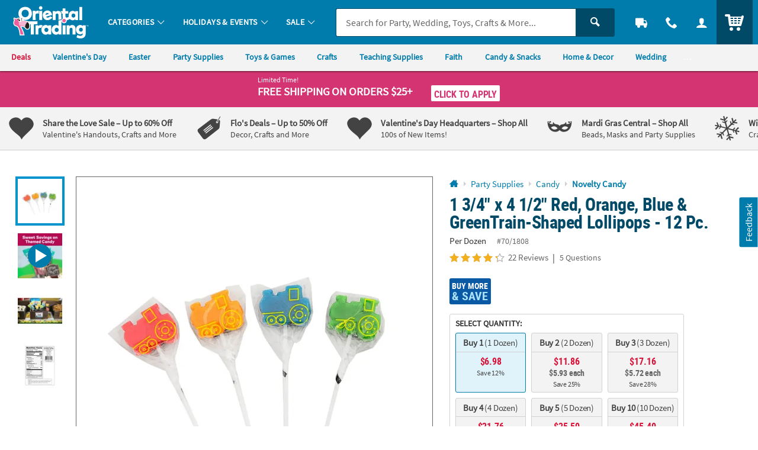

--- FILE ---
content_type: application/x-javascript;charset=utf-8
request_url: https://sb.monetate.net/img/1/p/64/5997168.js/monetate.c.cr.js
body_size: 19463
content:
monetate.c.cr({"data": "var badges_BuyMore = [\"5/962\",\"5/981\",\"13820438\",\"37/701\",\"13739550\",\"13721339\",\"14097295\",\"13681676\",\"13680550\",\"14474810\",\"14474932\",\"14474931\",\"14473345\",\"14352821\",\"13680547\",\"13820446\",\"13680556\",\"37/1026\",\"14352832\",\"14356731\",\"13677256\",\"13962057\",\"14097315\",\"13932771\",\"13755586\",\"14474916\",\"13936584\",\"13753654\",\"13681691\",\"13785817\",\"13961619\",\"13722933\",\"37/1241\",\"14207879\",\"14474979\",\"14352828\",\"13961631\",\"13680574\",\"5/913\",\"13793545\",\"37/480\",\"14473264\",\"13821650\",\"5/912\",\"14352822\",\"14207897\",\"14356733\",\"14474982\",\"13945133\",\"14207881\",\"14194852\",\"13701847\",\"14194719\",\"9/33\",\"5/43\",\"12/1950\",\"12/1951\",\"12/1975\",\"12/2002\",\"4/2036\",\"12/2041\",\"12/2112\",\"12/2130\",\"12/2131\",\"12/2145\",\"12/2275\",\"12/2320\",\"3/2332\",\"3/2333\",\"12/2396\",\"4/2403\",\"4/2404\",\"4/2484\",\"12/2490\",\"3/2517\",\"4/2539\",\"3/2602\",\"12/2618\",\"12/2733\",\"12/2784\",\"4/2825\",\"4/2837\",\"12/2992\",\"4/3056\",\"4/3101\",\"3/3122\",\"4/3140\",\"12/3181\",\"4/3440\",\"12/3537\",\"3/3555\",\"4/3559\",\"3/3560\",\"12/3560\",\"3/3563\",\"3/3586\",\"3/3589\",\"3/3590\",\"3/3594\",\"3/3595\",\"3/3598\",\"3/3602\",\"4/3606\",\"3/3611\",\"12/3642\",\"12/3657\",\"12/3748\",\"12/3799\",\"12/3815\",\"12/3843\",\"12/3897\",\"4/3976\",\"12/4021\",\"12/4024\",\"12/4030\",\"12/4139\",\"12/4155\",\"3/4218\",\"4/4273\",\"4/4356\",\"12/4388\",\"12/4477\",\"12/4478\",\"12/4509\",\"12/4513\",\"12/4551\",\"12/4777\",\"12/4826\",\"12/4833\",\"4/4889\",\"4/4918\",\"12/4927\",\"4/4984\",\"3/5088\",\"4/5181\",\"4/5219\",\"4/5243\",\"4/5245\",\"4/5281\",\"4/5558\",\"4/5650\",\"4/5677\",\"4/5706\",\"4/5720\",\"12/5814\",\"12/5820\",\"12/5910\",\"3/5956\",\"3/5958\",\"3/5962\",\"3/5963\",\"3/5967\",\"3/6194\",\"3/6336\",\"12/6604\",\"3/7458\",\"4/8037\",\"4/8084\",\"13581529\",\"13583462\",\"13583662\",\"13585785\",\"13596891\",\"13597283\",\"13599154\",\"13603062\",\"13603271\",\"13604273\",\"13604631\",\"13604647\",\"13606649\",\"13612331\",\"13612889\",\"13613270\",\"13613305\",\"13613486\",\"13613495\",\"13614152\",\"13614160\",\"13614169\",\"13614395\",\"13614712\",\"13614784\",\"13615459\",\"13615554\",\"13616142\",\"13616157\",\"13621129\",\"13621891\",\"13626465\",\"13626957\",\"13626973\",\"13627048\",\"13627054\",\"13627064\",\"13627122\",\"13628562\",\"13628707\",\"13629039\",\"13629490\",\"13629695\",\"13630473\",\"13630962\",\"13632904\",\"13633124\",\"13633524\",\"13639562\",\"13639843\",\"13639998\",\"13640001\",\"13640079\",\"13640388\",\"13640644\",\"13640714\",\"13641693\",\"13642589\",\"13643038\",\"13643137\",\"13645044\",\"13645048\",\"13645131\",\"13647282\",\"13650644\",\"13654111\",\"13654558\",\"13656260\",\"13657049\",\"13657703\",\"13659132\",\"13659135\",\"13664728\",\"13665080\",\"13665326\",\"13665645\",\"13666647\",\"13666681\",\"13667130\",\"13667623\",\"13668982\",\"13669435\",\"13670016\",\"13676500\",\"13676675\",\"13677084\",\"13677308\",\"13677340\",\"13678392\",\"13679023\",\"13679188\",\"13680013\",\"13680510\",\"13682173\",\"13682557\",\"13682828\",\"13683270\",\"13683277\",\"13685583\",\"13686295\",\"13686504\",\"13687364\",\"13688061\",\"13688167\",\"13693006\",\"13694955\",\"13695071\",\"13695110\",\"13696735\",\"13697486\",\"13698942\",\"13702123\",\"13702249\",\"13704443\",\"13704600\",\"13704640\",\"13704750\",\"13704820\",\"13704877\",\"13704878\",\"13704879\",\"13704882\",\"13705343\",\"13705672\",\"13705678\",\"13705705\",\"13705957\",\"13706375\",\"13706553\",\"13710812\",\"13711207\",\"13712902\",\"13712962\",\"13713294\",\"13714293\",\"13714542\",\"13714695\",\"13715684\",\"13716036\",\"13717562\",\"13718251\",\"13718323\",\"13718674\",\"13719514\",\"13719586\",\"13720058\",\"13720086\",\"13720156\",\"13720640\",\"13720652\",\"13720883\",\"13720979\",\"13721252\",\"13721262\",\"13721330\",\"13721524\",\"13721567\",\"13722133\",\"13722226\",\"13723318\",\"13724448\",\"13725053\",\"13725196\",\"13725214\",\"13725834\",\"13727421\",\"13728324\",\"13729215\",\"13729322\",\"13729439\",\"13729898\",\"13729992\",\"13730296\",\"13731262\",\"13731298\",\"13732157\",\"13733198\",\"13733231\",\"13733456\",\"13733490\",\"13733647\",\"13733659\",\"13733672\",\"13733798\",\"13734215\",\"13736229\",\"13737721\",\"13737961\",\"13738954\",\"13739382\",\"13740513\",\"13741499\",\"13741706\",\"13742309\",\"13742451\",\"13742463\",\"13743145\",\"13743198\",\"13743224\",\"13743379\",\"13743494\",\"13743537\",\"13745202\",\"13745206\",\"13748756\",\"13748894\",\"13748910\",\"13749327\",\"13749386\",\"13749391\",\"13749448\",\"13750522\",\"13750553\",\"13751004\",\"13751351\",\"13751867\",\"13752135\",\"13752775\",\"13753779\",\"13755668\",\"13756140\",\"13756594\",\"13756989\",\"13757023\",\"13759918\",\"13760432\",\"13760784\",\"13760848\",\"13761183\",\"13761197\",\"13763280\",\"13764064\",\"13765096\",\"13765180\",\"13765212\",\"13765426\",\"13765858\",\"13767130\",\"13767665\",\"13767715\",\"13768724\",\"13770297\",\"13770400\",\"13772059\",\"13772669\",\"13773236\",\"13774003\",\"13774009\",\"13774289\",\"13774971\",\"13775009\",\"13775612\",\"13776599\",\"13777406\",\"13777784\",\"13778369\",\"13779215\",\"13780068\",\"13780083\",\"13780113\",\"13780532\",\"13781156\",\"13781303\",\"13781339\",\"13781431\",\"13781433\",\"13783338\",\"13783496\",\"13783516\",\"13784925\",\"13784951\",\"13785141\",\"13787190\",\"13787198\",\"13787319\",\"13787320\",\"13788593\",\"13788720\",\"13788913\",\"13794360\",\"13794364\",\"13794434\",\"13795218\",\"13798379\",\"13803007\",\"13806443\",\"13806480\",\"13806482\",\"13806486\",\"13807557\",\"13807762\",\"13807974\",\"13808262\",\"13808606\",\"13809583\",\"13811683\",\"13811867\",\"13811871\",\"13812107\",\"13812913\",\"13812914\",\"13813032\",\"13813980\",\"13814181\",\"13814290\",\"13814316\",\"13815242\",\"13818529\",\"13818531\",\"13818534\",\"13819604\",\"13820026\",\"13820412\",\"13820589\",\"13820600\",\"13820781\",\"13821019\",\"13821369\",\"13821571\",\"13822919\",\"13823127\",\"13823162\",\"13823452\",\"13824620\",\"13824639\",\"13829037\",\"13829363\",\"13829372\",\"13829479\",\"13829662\",\"13829733\",\"13830480\",\"13830501\",\"13830578\",\"13834028\",\"13834095\",\"13836330\",\"13836810\",\"13837876\",\"13838556\",\"13838572\",\"13838574\",\"13838792\",\"13838878\",\"13843525\",\"13845395\",\"13845398\",\"13845494\",\"13845508\",\"13846487\",\"13896807\",\"13901840\",\"13902449\",\"13902670\",\"13903051\",\"13908597\",\"13909222\",\"13909255\",\"13909271\",\"13909307\",\"13909431\",\"13909443\",\"13909446\",\"13909504\",\"13910322\",\"13910412\",\"13910417\",\"13910541\",\"13910549\",\"13910759\",\"13910952\",\"13911273\",\"13911445\",\"13911592\",\"13911594\",\"13911612\",\"13911822\",\"13912725\",\"13930734\",\"13931148\",\"13931712\",\"13931782\",\"13931795\",\"13931800\",\"13931807\",\"13931818\",\"13931855\",\"13932052\",\"13932746\",\"13932774\",\"13932836\",\"13932894\",\"13933351\",\"13933620\",\"13934038\",\"13934896\",\"13934965\",\"13935686\",\"13935941\",\"13936012\",\"13936017\",\"13936248\",\"13936365\",\"13936372\",\"13936377\",\"13937052\",\"13939333\",\"13940236\",\"13940245\",\"13940250\",\"13940264\",\"13940268\",\"13940269\",\"13940277\",\"13940303\",\"13940312\",\"13940552\",\"13940731\",\"13941014\",\"13942005\",\"13942388\",\"13942401\",\"13942722\",\"13942979\",\"13943098\",\"13943293\",\"13943295\",\"13943732\",\"13943751\",\"13943759\",\"13943761\",\"13943762\",\"13943766\",\"13944276\",\"13946334\",\"13948696\",\"13948763\",\"13948776\",\"13948777\",\"13948805\",\"13948823\",\"13948842\",\"13948844\",\"13948861\",\"13948878\",\"13948880\",\"13948884\",\"13949606\",\"13949722\",\"13949780\",\"13950339\",\"13950340\",\"13951951\",\"13952034\",\"13952957\",\"13956737\",\"13956907\",\"13956974\",\"13956988\",\"13957140\",\"13957170\",\"13957194\",\"13957218\",\"13957226\",\"13957347\",\"13957389\",\"13957613\",\"13957614\",\"13957869\",\"13958652\",\"13958663\",\"13958664\",\"13958665\",\"13958668\",\"13958696\",\"13958741\",\"13960119\",\"13961798\",\"13961981\",\"13962305\",\"13962308\",\"13962309\",\"13962312\",\"13962328\",\"13962330\",\"13962359\",\"13962375\",\"13962401\",\"13962519\",\"13962650\",\"13962653\",\"13962654\",\"13962662\",\"13963326\",\"13963429\",\"13963706\",\"13964204\",\"13964577\",\"13966041\",\"13966042\",\"13969169\",\"13969185\",\"13969186\",\"13969230\",\"13969260\",\"13970777\",\"13970792\",\"13970803\",\"13970819\",\"13970821\",\"13970879\",\"13971022\",\"13971038\",\"13971883\",\"13980608\",\"13980610\",\"13980614\",\"13980628\",\"13980638\",\"13980688\",\"13982599\",\"13982818\",\"13982853\",\"13982862\",\"13982921\",\"14090731\",\"14090732\",\"14090740\",\"14090743\",\"14090822\",\"14090884\",\"14090916\",\"14090920\",\"14091111\",\"14091144\",\"14091925\",\"14091940\",\"14091959\",\"14092040\",\"14092178\",\"14092513\",\"14095333\",\"14095485\",\"14095542\",\"14095897\",\"14095904\",\"14095906\",\"14095908\",\"14095913\",\"14095916\",\"14095929\",\"14095953\",\"14095954\",\"14095968\",\"14096430\",\"14096454\",\"14096536\",\"14097013\",\"14097025\",\"14097111\",\"14097113\",\"14097195\",\"14097269\",\"14103860\",\"14103863\",\"14103959\",\"14104614\",\"14104867\",\"14104901\",\"14104983\",\"14105030\",\"14105130\",\"14105265\",\"14105270\",\"14105280\",\"14105289\",\"14105349\",\"14105356\",\"14106166\",\"14106199\",\"14106288\",\"14106599\",\"14110363\",\"14111290\",\"14112215\",\"14113271\",\"14113381\",\"14113382\",\"14113432\",\"14113530\",\"14113593\",\"14113602\",\"14113616\",\"14113626\",\"14113627\",\"14113677\",\"14114982\",\"14114989\",\"14114999\",\"14115006\",\"14115315\",\"14122563\",\"14122849\",\"14133097\",\"14133130\",\"14133264\",\"14133407\",\"14133415\",\"14133422\",\"14133424\",\"14133479\",\"14145207\",\"14145500\",\"14145516\",\"14148340\",\"14148586\",\"14151656\",\"14151694\",\"14151709\",\"14151712\",\"14151723\",\"14151775\",\"14151800\",\"14152122\",\"14179847\",\"14190261\",\"14191928\",\"14193373\",\"14193375\",\"14194215\",\"14194251\",\"14194258\",\"14194663\",\"14194727\",\"14194728\",\"14204277\",\"14204479\",\"14205697\",\"14205698\",\"14205699\",\"14205730\",\"14208813\",\"14208834\",\"14208840\",\"14209153\",\"14209156\",\"14209170\",\"14209186\",\"14209208\",\"14209393\",\"14209394\",\"14209396\",\"14211745\",\"14220792\",\"14220795\",\"14220806\",\"14226616\",\"14232433\",\"14232592\",\"14232593\",\"14232597\",\"14232795\",\"14233074\",\"14237702\",\"14239252\",\"14239303\",\"14241151\",\"14241173\",\"14241242\",\"14241248\",\"14241289\",\"14241294\",\"14241296\",\"14241297\",\"14241301\",\"14241303\",\"14241306\",\"14241388\",\"14241396\",\"14241398\",\"14241404\",\"14241434\",\"14241445\",\"14241449\",\"14241619\",\"14241622\",\"14255446\",\"14268567\",\"14268597\",\"14268626\",\"14268769\",\"14271686\",\"14275994\",\"14276006\",\"14289977\",\"14290016\",\"14290026\",\"14290037\",\"14290151\",\"14290154\",\"14290165\",\"14293880\",\"14293889\",\"14293892\",\"14293893\",\"14293896\",\"14293897\",\"14324460\",\"14324622\",\"14324691\",\"14324706\",\"14324736\",\"14325738\",\"14325751\",\"14325754\",\"14325762\",\"14328002\",\"14328031\",\"14328035\",\"14328037\",\"14328039\",\"14328082\",\"14335156\",\"14335160\",\"14352552\",\"14352578\",\"14352580\",\"14352583\",\"14352584\",\"14352586\",\"14352588\",\"14352853\",\"14356000\",\"14356022\",\"14356050\",\"14356156\",\"14356197\",\"14356265\",\"14357395\",\"14363290\",\"14363328\",\"14363377\",\"14363385\",\"14363394\",\"14363401\",\"14363402\",\"14363403\",\"14363409\",\"14363451\",\"14368643\",\"14371548\",\"14371636\",\"14371891\",\"14371892\",\"14371909\",\"14371910\",\"14371911\",\"14383693\",\"14383749\",\"14384049\",\"14384082\",\"14384116\",\"14384145\",\"14384149\",\"14385174\",\"14385178\",\"14387031\",\"14387032\",\"14387036\",\"14387042\",\"14393232\",\"14393295\",\"14394442\",\"14421749\",\"14421784\",\"14422760\",\"14422761\",\"14422768\",\"14422846\",\"14427740\",\"14427789\",\"14427836\",\"14427837\",\"14427841\",\"14427863\",\"14427917\",\"14434453\",\"14434455\",\"14434458\",\"14434552\",\"14434625\",\"14434626\",\"14434766\",\"14434780\",\"14465104\",\"14465108\",\"14465115\",\"14465123\",\"14465124\",\"14465136\",\"14465142\",\"14465143\",\"14465153\",\"14465169\",\"14465222\",\"14465231\",\"14465234\",\"14465236\",\"14465245\",\"14465248\",\"14465254\",\"14465255\",\"14465256\",\"14465262\",\"14465275\",\"14465305\",\"14465332\",\"14465351\",\"14465352\",\"14465356\",\"14465390\",\"14466733\",\"14466756\",\"14466757\",\"14466758\",\"14466770\",\"14467473\",\"14468004\",\"14468099\",\"14468133\",\"14468165\",\"14468183\",\"14468535\",\"14468540\",\"14468720\",\"14469242\",\"14469279\",\"14469482\",\"14469487\",\"14469495\",\"14469760\",\"14469761\",\"14469762\",\"14469913\",\"14469928\",\"14469949\",\"14469951\",\"14469954\",\"14469969\",\"14474461\",\"14474955\",\"14476925\",\"14476928\",\"14476930\",\"14478663\",\"14478665\",\"14478666\",\"14514163\",\"14526350\",\"14545763\",\"14601077\",\"14601263\",\"14601301\",\"14601560\",\"/B113\",\"/K110\",\"/K1141\",\"/K1171\",\"/K1298\",\"/K1398\",\"/K1653\",\"/K18\",\"/K2064\",\"/K2168\",\"/K2169\",\"/K2174\",\"/K2175\",\"/K2178\",\"/K2181\",\"/K289\",\"/K325\",\"/K43\",\"/K6250\",\"/K718\",\"12/1353\",\"12/1688\",\"12/1740\",\"12/1801\",\"12/1861\",\"12/1875\",\"12/19530\",\"12/20280\",\"12/22000\",\"12/732\",\"14/70\",\"15/478\",\"15/82\",\"16/1040\",\"16/1067\",\"16/1288\",\"16/282\",\"16/600\",\"16/678\",\"16/878\",\"16/955\",\"16/985\",\"16/986\",\"17/10311\",\"17/10711\",\"17/11411\",\"17/11511\",\"17/12111\",\"17/12411\",\"17/68\",\"17/A260-Q\",\"19/482\",\"2/1678\",\"20/100\",\"20/154\",\"20/20\",\"20/213\",\"24/1126\",\"24/1515\",\"24/2187\",\"24/2257\",\"24/2291\",\"24/2414\",\"24/2513\",\"24/2608\",\"24/365\",\"24/8004\",\"24/80230\",\"25/105\",\"25/1615\",\"25/2051\",\"25/286\",\"25/502\",\"25/851\",\"25/943\",\"25/DP150\",\"26/1755\",\"26/1882\",\"26/2020\",\"26/2215\",\"26/511\",\"26/521\",\"26/646\",\"27/696\",\"3/101\",\"3/1044\",\"3/1104\",\"3/152\",\"3/158\",\"3/166\",\"3/1783\",\"3/509\",\"3/796\",\"32/92\",\"34/2481\",\"34/489\",\"34/555\",\"36/1559\",\"36/2367\",\"36/2379\",\"36/382\",\"36/420\",\"36/6191\",\"37/112\",\"37/1942\",\"37/1959\",\"37/216\",\"38/1157\",\"38/1159\",\"38/2859\",\"39/1230\",\"39/144\",\"39/1566\",\"39/1646\",\"39/1649\",\"39/1697\",\"39/1854\",\"39/1874\",\"39/2161\",\"39/525\",\"39/58\",\"39/64\",\"39/716\",\"39/9600\",\"39/983\",\"4/1241\",\"42/1240\",\"42/2083\",\"42/2094\",\"42/2911\",\"42/4122\",\"42/4124\",\"42/4127\",\"42/4129\",\"42/4325\",\"42/4367\",\"42/4494\",\"42/4496\",\"42/4499\",\"47/687\",\"48/15\",\"48/1841\",\"48/2290\",\"48/2609\",\"48/2914\",\"48/3031\",\"48/3088\",\"48/3538\",\"48/38\",\"48/4055\",\"48/4368\",\"48/4515\",\"48/4710\",\"48/4745\",\"48/4888\",\"48/5048\",\"48/5419\",\"48/5737\",\"48/5827\",\"48/5962\",\"48/6333\",\"48/6351\",\"48/6412\",\"48/6693\",\"48/6783\",\"48/6793\",\"48/7365\",\"48/7366\",\"48/7368\",\"48/7370\",\"48/7573\",\"48/7865\",\"48/8710\",\"48/8800\",\"48/9329\",\"48/9445\",\"48/9799\",\"49/167\",\"49/244\",\"49/403\",\"49/412\",\"49/421\",\"49/71\",\"49/72\",\"49/9\",\"5/1039\",\"5/1345\",\"5/1428\",\"5/1487\",\"5/1492\",\"5/1514\",\"5/1572\",\"5/1626\",\"5/1654\",\"5/1703\",\"5/1718-A\",\"5/233\",\"5/692\",\"5/723\",\"5/834\",\"5/892\",\"5/899\",\"5/968\",\"50/301\",\"51/37\",\"51/77\",\"52/43\",\"52/50\",\"56/3006\",\"56/36\",\"56/38\",\"56/6068\",\"56/9\",\"57/1014\",\"57/2010\",\"57/2023\",\"57/2120\",\"57/2381\",\"57/2491\",\"57/5043\",\"57/6071\",\"57/6085\",\"57/6265\",\"57/6467\",\"57/6507\",\"57/6802\",\"57/6819\",\"57/9184\",\"58/1007\",\"58/2011\",\"6/1310\",\"6/1443\",\"6/1465\",\"61/25\",\"61/31\",\"61/4041\",\"61/6016\",\"62/9516\",\"70/1047\",\"70/1049\",\"70/1051\",\"70/1053\",\"70/1079\",\"70/1081\",\"70/1086\",\"70/1239\",\"70/1284\",\"70/1431\",\"70/1433\",\"70/1437\",\"70/1438\",\"70/1808\",\"70/1918\",\"70/2284\",\"70/2285\",\"70/2286\",\"70/2288\",\"70/2877\",\"70/3162\",\"70/3568\",\"70/3592\",\"70/4116\",\"70/432\",\"70/5089\",\"70/5115\",\"70/5437\",\"70/5509\",\"70/5642\",\"70/5643\",\"70/57\",\"70/5704\",\"70/732\",\"70/733\",\"70/9693\",\"70/9705\",\"73/28\",\"8/195\",\"8/350\",\"8/369\",\"8/450\",\"85/2687\",\"85/40-R\",\"9/1195\",\"9/1214\",\"9/1215\",\"9/1243\",\"9/1351\",\"9/1366\",\"9/1483\",\"9/1484\",\"9/1486\",\"9/242\",\"9/269\",\"9/922\",\"14363254\",\"14471922\",\"14621568\",\"14471927\",\"14465382\",\"13805061\",\"13806536\",\"14/484\",\"48/1807\",\"25/6291\",\"25/5988\",\"13655653\",\"13980612\",\"14631630\",\"36/1182\",\"14511923\",\"14511995\",\"14/50\",\"14474715\",\"13962228\",\"16/1061\",\"16/1234\",\"14/69\",\"14113609\",\"16/1295\",\"14205676\",\"14477743\",\"13962282\",\"13719977\",\"14206652\",\"14631631\",\"14474476\",\"13961420\",\"14473335\",\"91/3797\",\"38/28\",\"14469355\",\"14469935\",\"14363374\",\"14469243\",\"14469244\",\"14469245\",\"14469247\",\"13775179\",\"14133398\",\"14133409\",\"4/4588\",\"14540984\",\"14211725\",\"14383943\",\"13846566\",\"14553007\",\"13719703\",\"14469315\",\"14469332\",\"14511945\",\"14552813\",\"13909479\",\"48/3969\",\"14393293\",\"14363235\",\"25/5838\",\"14363373\",\"25/6417\",\"14469262\",\"16/639\",\"14472552\",\"14514257\",\"14474887\",\"/K952\",\"13948832\",\"34/16660\",\"16/841\",\"13909295\",\"14510323\",\"13791254\",\"14090691\",\"14469339\",\"14511997\",\"42/2080\",\"12/3838\",\"12/4167\",\"13647056\",\"13744827\",\"13962345\",\"14241628\",\"14363375\",\"12/2031\",\"14552906\",\"14511932\",\"14427760\",\"3/179\",\"14469246\",\"3/180\",\"6/1650\",\"14357419\",\"14205691\",\"13933186\",\"14469255\",\"14511904\",\"14469270\",\"14426586\",\"12/3221\",\"13704859\",\"14469290\",\"13774866\",\"14584248\",\"14590863\",\"13686230\",\"13931790\",\"14469897\",\"14552909\",\"13909309\",\"14469264\",\"25/5986\",\"25/5457\",\"13838593\",\"14474488\",\"13962380\",\"13981220\",\"13742169\",\"13742170\",\"13931857\",\"13931797\",\"14427829\",\"14589705\",\"13970967\",\"14469275\",\"14469284\",\"13806434\",\"13818951\",\"13909276\",\"14472541\",\"13680294\",\"13935812\",\"12/4117\",\"13625940\",\"14511964\",\"16/1291\",\"14474716\",\"36/2971\",\"13823280\",\"14512273\",\"13788228\",\"42/4324\",\"14590942\",\"13742305\",\"14113628\",\"13940740\",\"14511908\",\"49/85\",\"14474717\",\"13843907\",\"13845374\",\"58/18\",\"14104348\",\"9/616\",\"13933433\",\"14540958\",\"6/927\",\"14510449\",\"14281524\",\"14514171\",\"38/42\",\"13761800\",\"13948635\",\"14469297\",\"13962156\",\"14469301\",\"14469308\",\"14511911\",\"13846565\",\"14469312\",\"14469320\",\"14469324\",\"14469327\",\"14356161\",\"14469328\",\"14469330\",\"14474478\",\"14511985\",\"14552892\",\"14552905\",\"14514199\",\"14352842\",\"14511928\",\"6/748\",\"12/2298\",\"13833088\",\"14552999\",\"6/214\",\"14095957\",\"14103873\",\"13780504\",\"36/2797\",\"13836326\",\"12/695\",\"16/954\",\"14552888\",\"12/1635\",\"14427843\",\"13949977\",\"38/543\",\"14426579\",\"14584293\",\"13836250\",\"14113613\",\"14469248\",\"14472531\",\"14511924\",\"14114107\",\"14385135\",\"14474462\",\"14474856\",\"13931798\",\"14096223\",\"13693681\",\"13775445\",\"14426600\",\"14541098\",\"13909274\",\"14356113\",\"14133390\",\"14552911\",\"14465261\",\"6/1752\",\"14465340\",\"14426577\",\"14474828\",\"14105914\",\"14469269\",\"25/5686\",\"14469286\",\"14622097\",\"14511951\",\"36/523\",\"14133402\",\"13801815\",\"14514165\",\"13846540\",\"14271633\",\"14590999\",\"14591000\",\"13788942\",\"13791004\",\"14427864\",\"14427916\",\"14512270\",\"14540973\",\"13774291\",\"14095970\",\"14469386\",\"14552912\",\"6/1477\",\"14512271\",\"14512272\",\"6/904\",\"6/97\",\"12/3035\",\"13684681\",\"13942364\",\"13931736\",\"14241604\",\"36/662\",\"14474761\",\"14469300\",\"13808179\",\"13780087\",\"13812526\",\"13824514\",\"13824607\",\"13936868\",\"13940231\",\"12/693\",\"13966027\",\"14241620\",\"14584262\",\"14590997\",\"13791264\",\"13775803\",\"13811655\",\"13821372\",\"13626404\",\"13937201\",\"13969179\",\"14090692\",\"14090693\",\"13962311\",\"14145511\",\"14205706\",\"14540998\",\"14511931\",\"14552889\",\"13678305\",\"14553006\",\"14194206\",\"13969237\",\"19/156\",\"14572487\",\"14584251\",\"14584269\",\"14584273\",\"14584274\",\"14474417\",\"14590956\",\"12/1627\",\"14631641\",\"13812534\",\"36/2998\",\"13626686\",\"13980648\",\"42/2081\",\"13626689\",\"12/4602\",\"13677087\",\"13699074\",\"14220794\",\"14541163\",\"14514358\",\"13734112\",\"9/1223\",\"13943296\",\"14514185\",\"13767503\",\"12/2603\",\"13810918\",\"14113939\",\"9/1224\",\"12/1884\",\"12/1969\",\"14514245\",\"13981195\",\"12/286\",\"9/1237\",\"12/4047\",\"12/440\",\"12/884\",\"14540969\",\"13703158\",\"13707645\",\"13727498\",\"13774265\",\"13688141\",\"13814293\",\"14512513\",\"13606261\",\"13909294\",\"13940295\",\"13962352\",\"14090718\",\"13716046\",\"13667133\",\"14205727\",\"14205729\",\"14363397\",\"14427857\",\"13743222\",\"14469238\",\"14472558\",\"14474444\",\"14474446\",\"14474731\",\"14469955\",\"57/6623\",\"13613153\",\"13663594\",\"13948214\",\"34/1582\",\"13911719\",\"13748931\",\"13806490\",\"14103874\",\"14113632\",\"14552840\",\"39/11350\",\"13775789\",\"13678942\",\"14469276\",\"13827314\",\"13962184\",\"14474844\",\"13742525\",\"14465341\",\"14590886\",\"4/3963\",\"14514160\",\"13679002\",\"35/486\",\"14540946\",\"14540952\",\"12/4116\",\"12/4408\",\"13677544\",\"13957002\",\"13960769\",\"13962338\",\"14090714\",\"14090726\",\"14363392\",\"14469257\",\"14511986\",\"14271464\",\"14553000\",\"14553001\",\"16/1080\",\"16/1099\",\"16/1101\",\"13718704\",\"16/733\",\"14281518\",\"13732970\",\"35/1240\",\"9/1324\",\"13814289\",\"9/1355\",\"16/846\",\"16/941\",\"14427804\",\"14474458\",\"14474459\",\"16/780\",\"13956989\",\"38/1108\",\"14383971\",\"14466762\",\"14510328\",\"13787181\",\"14511906\",\"14572479\",\"13794370\",\"14590941\",\"13831068\",\"13832129\",\"13931796\",\"13969236\",\"14471904\",\"49/122\",\"49/267\",\"49/33\",\"13681106\",\"13720690\",\"14103872\",\"14113931\",\"16/1197\",\"12/5939\",\"13693863\",\"13756599\",\"14095903\",\"14095930\",\"49/41\",\"13934887\",\"36/1432\",\"49/42\",\"13642261\",\"13942093\",\"14511933\",\"13942102\",\"14584259\",\"25/3989\",\"6/140\",\"14114262\",\"13935855\",\"14474430\",\"14474438\",\"14474467\",\"13962417\",\"14113560\",\"14427791\",\"14474452\",\"14325755\",\"6/965\",\"13733675\",\"4/3981\",\"4/3982\",\"13605981\",\"14514167\",\"13935802\",\"14474486\",\"6/1271\",\"6/99\",\"13746293\",\"14540985\",\"13952350\",\"14469236\",\"13942378\",\"14514249\",\"14474422\",\"13798013\",\"13605999\",\"13969170\",\"13846544\",\"14113956\",\"14385143\",\"14290001\",\"14113615\",\"14268766\",\"14552910\",\"6/1385\",\"13931753\",\"13639832\",\"14105066\",\"9/1270\",\"14512004\",\"14522047\",\"49/217\",\"13981181\",\"14114926\",\"14469259\",\"14290018\",\"13737018\",\"13710845\",\"13748853\",\"13969257\",\"14541161\",\"13657964\",\"13962378\",\"6/1505\",\"14090713\",\"13667340\",\"14103864\",\"14208841\",\"14437888\",\"9/610\",\"14514289\",\"14393178\",\"14434499\",\"14437878\",\"14510305\",\"13639855\",\"13937835\",\"13940222\",\"13940224\",\"14427958\",\"14469260\",\"13980630\",\"14469261\",\"14469291\",\"13697299\",\"14469331\",\"14474549\",\"14511960\",\"14511987\",\"14552907\",\"14584240\",\"14090739\",\"14541159\",\"14465258\",\"13820797\",\"13704503\",\"13718858\",\"13726990\",\"14510003\",\"14113612\",\"36/3506\",\"14090756\",\"13732637\",\"13743216\",\"14469352\",\"13746707\",\"13769099\",\"14363404\",\"13656514\",\"13650856\",\"13704756\",\"13803475\",\"14205912\",\"14521966\",\"4/22090\",\"13806032\",\"4/4937\",\"13830681\",\"13962598\",\"15/2001\",\"13632102\",\"13837919\",\"14473386\",\"14427886\",\"48/3647\",\"16/956\",\"13845485\",\"13671678\",\"14474521\",\"25/2577\",\"14472546\",\"14/1613\",\"14541147\",\"13942040\",\"13943231\",\"14474441\",\"13821120\",\"13911354\",\"14426597\",\"14541138\",\"14553106\",\"70/15\",\"83/27\",\"14554814\",\"14521871\",\"13746725\",\"70/622\",\"13727814\",\"48/7464\",\"14113499\",\"14113501\",\"14113503\",\"14113682\",\"14241605\",\"14268720\",\"14279144\",\"14427731\",\"24/738\",\"13956997\",\"14466764\",\"13774410\",\"13735599\",\"57/9195\",\"16/826\",\"13931747\",\"14521868\",\"14145513\",\"14466791\",\"13909207\",\"14599912\",\"14512303\",\"13708337\",\"14512302\",\"14545641\",\"14545413\",\"13627379\",\"39/2050\",\"16/959\",\"14/1758\",\"70/1296\",\"16/882\",\"38/610\",\"13934975\",\"14279168\",\"13671680\",\"14590902\",\"14599913\",\"70/1072\",\"13940745\",\"13948764\",\"14545646\",\"14113765\",\"14599914\",\"14584235\",\"14090759\",\"14584237\",\"14/2071\",\"14205543\",\"16/1267\",\"14096259\",\"13830619\",\"35/821\",\"13666053\",\"26/2111\",\"13632128\",\"14473384\",\"14473307\",\"13755715\",\"14512259\",\"39/18150\",\"13767094\",\"13970981\",\"14584255\",\"13942540\",\"14113767\",\"/K1521\",\"14589688\",\"14594669\",\"14541195\",\"14352782\",\"13681589\",\"14554764\",\"13679988\",\"13780469\",\"13942496\",\"14352549\",\"13961305\",\"14523025\",\"13671684\",\"14096118\",\"13765108\",\"13765207\",\"14466774\",\"70/1917\",\"14194700\",\"14512000\",\"14473302\",\"14096074\",\"14472537\",\"13812375\",\"13902815\",\"8/545\",\"14545645\",\"14205546\",\"14205542\",\"14239245\",\"50/132\",\"14195100\",\"14095591\",\"14/1349\",\"14554818\",\"13785265\",\"13677635\",\"13742523\",\"13724168\",\"24/1955\",\"14195007\",\"14437871\",\"13738332\",\"14239279\",\"13678939\",\"13933719\",\"13744392\",\"13829819\",\"24/1612\",\"14554819\",\"13715916\",\"14512002\",\"14512003\",\"14545631\",\"38/851\",\"13940746\",\"14474836\",\"13845622\",\"13685274\",\"14239298\",\"24/1653\",\"13627394\",\"14474912\",\"14469458\",\"14096073\",\"14474752\",\"15/22\",\"14552970\",\"14357415\",\"13935856\",\"13806442\",\"13735832\",\"14096053\",\"14514172\",\"13757433\",\"33/65\",\"14473251\",\"13951912\",\"13982403\",\"14104723\",\"13629174\",\"13755406\",\"13943663\",\"14434754\",\"13931579\",\"14363241\",\"14511898\",\"14090874\",\"13742064\",\"14474953\",\"14241288\",\"14220820\",\"14208002\",\"13705654\",\"14522181\",\"14522182\",\"14473262\",\"19/762\",\"13671694\",\"14/737\",\"14352556\",\"13626010\",\"14206618\",\"13721507\",\"14522103\",\"13773213\",\"70/2879\",\"14352711\",\"14469405\",\"33/93\",\"14474589\",\"36/1470\",\"14/1743\",\"14512338\",\"13943062\",\"14363298\",\"14474571\",\"13936535\",\"14207969\",\"13943031\",\"14427866\",\"14363368\",\"13936561\",\"13755458\",\"14092615\",\"13829105\",\"15/34\",\"13679991\",\"13830447\",\"14356116\",\"20/2850\",\"14474577\",\"14293697\",\"14427865\",\"14474835\",\"14474505\",\"14356136\",\"13758072\",\"14113961\",\"13687275\",\"14469237\",\"14324740\",\"14465253\",\"14465296\",\"14540950\",\"13788550\",\"34/2041\",\"14521998\",\"14521999\",\"13711132\",\"14290153\",\"13803496\",\"14279111\",\"36/2852\",\"13948752\",\"13775212\",\"14145335\",\"13981193\",\"14209395\",\"13721533\",\"25/5780\",\"14113921\",\"13697498\",\"14271639\",\"12/3854\",\"13743154\",\"13803481\",\"13686495\",\"13794744\",\"14553075\",\"14220823\",\"14352866\",\"14275983\",\"14511897\",\"13822804\",\"13831952\",\"25/6471\",\"13743297\",\"13983008\",\"13949646\",\"14540943\",\"14521892\",\"14114048\",\"14474766\",\"13714951\",\"14278999\",\"13948799\",\"13697529\",\"14371610\",\"14276059\",\"14522000\",\"34/1589\",\"14474573\",\"13678945\",\"13756977\",\"14474592\",\"14521962\",\"13623121\",\"14521872\",\"14220793\",\"14469360\",\"12/740\",\"14211743\",\"14511922\",\"14293894\",\"14521869\",\"14522178\",\"70/1713\",\"13758770\",\"14421833\",\"13942346\",\"13942341\",\"13608399\",\"13625827\",\"13640869\",\"14190217\",\"14421835\",\"14208789\",\"13768643\",\"14371634\",\"14113683\",\"13684620\",\"13746692\",\"39/2132\",\"13613120\",\"38/609\",\"13626708\",\"9/1291\",\"14289984\",\"14115531\",\"13718885\",\"13726999\",\"13942510\",\"13969033\",\"14421793\",\"14/2070\",\"14474997\",\"14427803\",\"13707814\",\"25/3068\",\"9/1314\",\"38/612\",\"14541002\",\"13948636\",\"32/473\",\"13577690\",\"13818551\",\"14605235\",\"13721021\",\"14514269\",\"13971824\",\"13780066\",\"13843930\",\"13937103\",\"14427868\",\"14232546\",\"14589708\",\"13832844\",\"13969041\",\"14092616\",\"14148520\",\"14469901\",\"14/117\",\"14/324\",\"14/48\",\"14/480\",\"14/483\",\"13615530\",\"14542769\",\"14566407\",\"14512297\",\"14512298\",\"13615103\",\"14427807\",\"13952974\",\"13697512\",\"13817524\",\"14469469\",\"9/1170\",\"14468544\",\"13648194\",\"13961684\",\"13785999\",\"16/913\",\"15/395\",\"13948626\",\"13944101\",\"37/451\",\"14271469\",\"14522153\",\"13902612\",\"13942907\",\"13811729\",\"13757843\",\"13908624\",\"14359780\",\"49/57\",\"13695032\",\"13686450\",\"13765140\",\"70/3150\",\"13654287\",\"83/117\",\"13704903\",\"14512327\",\"14541188\",\"14426615\",\"13659463\",\"13715902\",\"24/1026\",\"13676220\",\"13767104\",\"14220809\",\"13704631\",\"14095546\",\"14220810\",\"25/2871\",\"25/9409\",\"6/1421\",\"13838548\",\"14514168\",\"14271644\",\"13694041\",\"13760319\",\"32/1239\",\"13651214\",\"14220813\",\"13651216\",\"13942485\",\"13983041\",\"14220814\",\"13838551\",\"13783589\",\"14545422\",\"14545435\",\"14207865\",\"13768565\",\"14113614\",\"14113624\",\"13702105\",\"14293899\",\"14271628\",\"13757458\",\"13839066\",\"14220816\",\"14220817\",\"14103902\",\"14220818\",\"14114045\",\"14522133\",\"14103911\",\"14474493\",\"13830073\",\"14509956\",\"14383796\",\"13981303\",\"13971855\",\"13775088\",\"13742469\",\"13813203\",\"13794831\",\"14434610\",\"50/333\",\"13934037\",\"15/210\",\"13961506\",\"26/525\",\"3/5570\",\"14115291\",\"13629839\",\"13674630\",\"13812532\",\"14512329\",\"13962319\",\"14512379\",\"14552803\",\"6/1588\",\"14512331\",\"14383969\",\"13981283\",\"13970880\",\"14384069\",\"14509982\",\"14356799\",\"14239233\",\"14284548\",\"32/267\",\"26/562\",\"13729980\",\"32/775\",\"13943774\",\"14113505\",\"13949536\",\"14469411\",\"14268732\",\"25/557\",\"14474477\",\"14473245\",\"14474639\",\"14474641\",\"13784167\",\"14473338\",\"14631640\",\"/K2061\",\"/K135\",\"13605892\",\"25/928\",\"19/292\",\"14383638\",\"4/3947\",\"13613051\",\"14514173\",\"14474495\",\"14352587\",\"14371602\",\"14514169\",\"14095935\",\"13812480\",\"13758142\",\"6/1165\",\"38/44\",\"14352794\",\"13952327\",\"13942387\",\"14151844\",\"37/610\",\"48/6741\",\"13679985\",\"13970882\",\"13971000\",\"14474986\",\"13763263\",\"37/924\",\"13596624\",\"14204474\",\"13632584\",\"13950161\",\"13950351\",\"13714261\",\"14469298\",\"14469929\",\"14537330\",\"14510489\",\"14437909\",\"14469402\",\"13718669\",\"14289992\",\"12/2547\",\"14205544\",\"14293777\",\"14427708\",\"13707524\",\"14474564\",\"14097435\",\"14474585\",\"9/449\",\"13651212\",\"13944477\",\"14363224\",\"14113680\",\"14204401\",\"13942076\",\"35/122\",\"14541164\",\"12/4368\",\"13811870\",\"14594750\",\"13940996\",\"13948811\",\"14512288\",\"14271694\",\"13631459\",\"13813970\",\"12/3038\",\"70/1432\",\"14220800\",\"14220802\",\"70/7345\",\"13936458\",\"13731765\",\"32/1014\",\"70/1711\",\"13817541\",\"13817543\",\"14096056\",\"14113678\",\"14469429\",\"14469990\",\"70/1975\",\"19/498\",\"19/537\",\"14468527\",\"14204310\",\"14268728\",\"13747593\",\"14279074\",\"14545617\",\"9/1192\",\"13697496\",\"14279175\",\"14473439\",\"19/177\",\"13960145\",\"37/1373\",\"24/2420\",\"13959426\",\"13933188\",\"13938851\",\"14352839\",\"35/902\",\"14427860\",\"13832328\",\"14512260\",\"15/2002\",\"13756595\",\"14474506\",\"24/1634\",\"24/2225\",\"13784181\",\"14091697\",\"14469288\",\"14384058\",\"24/1953\",\"9/1281\",\"13768732\",\"14474808\",\"13724171\",\"14363302\",\"14363303\",\"26/2199\",\"9/1177\",\"14472545\",\"14434614\",\"14472550\",\"14601559\",\"4/4122\",\"12/3853\",\"16/785\",\"14514162\",\"14472551\",\"13738072\",\"24/2598\",\"14468516\",\"56/9084\",\"14148304\",\"36/2718\",\"14473407\",\"14509990\",\"13821568\",\"13643329\",\"14469427\",\"14241469\",\"13738069\",\"13745678\",\"32/1579\",\"13830933\",\"14281522\",\"14469426\",\"14324557\",\"14474544\",\"14115145\",\"13970784\",\"14511900\",\"14512387\",\"24/1950\",\"14106001\",\"14540961\",\"13754009\",\"16/1328\",\"14514175\",\"13969261\",\"14474545\",\"14478542\",\"14469281\",\"13698745\",\"14512349\",\"14241272\",\"70/1054\",\"14474823\",\"14220826\",\"14509948\",\"14509997\",\"24/2175\",\"14474514\",\"14209421\",\"13679008\",\"14427738\",\"13912230\",\"14522131\",\"14584238\",\"13942547\",\"14271473\",\"12/3053\",\"13706148\",\"13720967\",\"13813961\",\"13806391\",\"13706731\",\"14509958\",\"13747407\",\"15/71\",\"13932838\",\"14514183\",\"13807712\",\"14469468\",\"14537332\",\"14363304\",\"14363222\",\"14594679\",\"14465306\",\"13767099\",\"14584236\",\"13940259\",\"14363229\",\"13933118\",\"14474509\",\"14105031\",\"48/5167\",\"56/9027\",\"14552799\",\"13953008\",\"13933617\",\"13757437\",\"14356276\",\"13778449\",\"42/54\",\"37/815\",\"13944419\",\"13642708\",\"14293690\",\"14469403\",\"14469404\",\"13655783\",\"14352428\",\"14631636\",\"13757427\",\"13980760\",\"14512522\",\"12/2502\",\"13836804\",\"14474889\",\"13765274\",\"13616761\",\"14385147\",\"13824622\",\"49/245\",\"38/426\",\"5/1799\",\"13936520\",\"14095258\",\"14356787\",\"14473341\",\"32/1577\",\"14195057\",\"13719022\",\"13896777\",\"/K538\",\"13941254\",\"13758707\",\"/K1482\",\"14522155\",\"49/359\",\"49/70\",\"14207862\",\"14352629\",\"26/1551\",\"14468704\",\"13804839\",\"14368635\",\"14368639\",\"14356649\",\"14393204\",\"13632728\",\"13671697\",\"14112425\",\"14325770\",\"14434761\",\"14463561\",\"13773123\",\"13821713\",\"14512328\",\"14512332\",\"70/2426\",\"14512333\",\"14195056\",\"14512334\",\"5/345\",\"13830725\",\"42/4131\",\"14474515\",\"14209180\",\"14209183\",\"14437859\",\"13817547\",\"14114991\",\"13775773\",\"13707761\",\"13948095\",\"13760655\",\"14204476\",\"13794368\",\"14474494\",\"13932494\",\"13830474\",\"14474501\",\"14474525\",\"14279106\",\"14363396\",\"14148551\",\"14553014\",\"14589701\",\"13661630\",\"13705954\",\"13733481\",\"13742461\",\"13743543\",\"13803009\",\"13951910\",\"13813033\",\"4/80460\",\"14385148\",\"13732467\",\"13775698\",\"13806403\",\"14427887\",\"14105131\",\"14112430\",\"14113715\",\"14293703\",\"14293704\",\"14293705\",\"14293706\",\"14356172\",\"12/4342\",\"14540951\",\"14421817\",\"14427882\",\"14427883\",\"14427891\",\"14553004\",\"13942523\",\"13948652\",\"14540980\",\"13810910\",\"14113933\",\"14/202\",\"14/452-NB\",\"13780256\",\"13643065\",\"13682694\",\"13643089\",\"13936315\",\"14/116\",\"14511917\",\"14/49\",\"14537331\",\"13631339\",\"13729871\",\"14384065\",\"13727194\",\"14092481\",\"13727197\",\"13778838\",\"13940890\",\"14472835\",\"13794140\",\"13943310\",\"14384041\",\"14509949\",\"14509953\",\"14510081\",\"13778147\",\"12/4154\",\"14205692\",\"14352731\",\"13616755\",\"25/2695\",\"13962374\",\"14090802\",\"4/1762\",\"14514362\",\"13749453\",\"12/4328\",\"13765272\",\"13933512\",\"13942550\",\"14103917\",\"24/1884\",\"14115004\",\"14241580\",\"14363301\",\"16/1329\",\"14363379\",\"24/1382\",\"6/934\",\"13609361\",\"13910701\",\"14510400\",\"13935715\",\"14512337\",\"19/614\",\"19/648\",\"12/2436\",\"13930703\",\"13902378\",\"14512294\",\"14512295\",\"14363230\",\"14278969\",\"13949752\",\"34/1627\",\"24/2682\",\"12/4582\",\"13742318\",\"14599915\",\"14114937\",\"14383942\",\"24/1660\",\"13628476\",\"57/9111\",\"13933428\",\"12/670\",\"13787787\",\"13936713\",\"14474939\",\"14474988\",\"13961727\",\"13784195\",\"14474757\",\"32/1376\",\"/K91\",\"37/224\",\"14105300\",\"14113282\",\"14232516\",\"14113286\",\"13760771\",\"24/2131\",\"13962429\",\"13939092\",\"14474946\",\"13756574\",\"24/5561\",\"14208374\",\"13629269\",\"19/136\",\"13737589\",\"14474996\",\"13931853\",\"13786804\",\"14540987\",\"6/968\",\"13697432\",\"14211724\",\"14145336\",\"13756596\",\"14473428\",\"15/558\",\"13943312\",\"13674694\",\"13626019\",\"13665739\",\"37/1094\",\"14205690\",\"13961560\",\"14096165\",\"5/743\",\"13757431\",\"13764028\",\"14352814\",\"48/2312\",\"13933412\",\"14474496\",\"13784187\",\"14474517\",\"50/78\",\"14293702\",\"34/1152\",\"14474434\",\"14090706\",\"14474439\",\"13931784\",\"13943297\",\"14553105\",\"14584247\",\"16/1004\",\"16/1060\",\"16/1207\",\"16/1225\",\"14205680\",\"14469334\",\"14469341\",\"14552900\",\"12/1021\",\"14474440\",\"49/133\",\"13948757\",\"6/165\",\"16/1226\",\"14541158\",\"13948806\",\"13948812\",\"14090723\",\"13632587\",\"48/3633\",\"14383804\",\"14552830\",\"14113292\",\"14469467\",\"6/1144\",\"14474413\",\"6/1247\",\"48/1933\",\"14468551\",\"14474978\",\"13814829\",\"13784197\",\"13819221\",\"70/1702\",\"14097283\",\"14276003\",\"13820900\",\"14097214\",\"14553055\",\"14465406\",\"13933547\",\"14113731\",\"14352424\",\"14352432\",\"14352426\",\"14427715\",\"13706819\",\"13948739\",\"13802633\",\"14363225\",\"13980742\",\"14473482\",\"13774867\",\"14105018\",\"15/7205\",\"14209423\",\"14356590\",\"14352783\",\"14474914\",\"14473355\",\"37/546\",\"13675982\",\"13909171\",\"14194937\",\"14434794\",\"14208004\",\"14473243\",\"14474800\",\"14474834\",\"13787200\",\"14468552\",\"14352811\",\"13945221\",\"14473478\",\"14105978\",\"15/409\",\"15/83\",\"13743513\",\"25/562\",\"6/38\",\"13652687\",\"14514188\",\"13935885\",\"14514211\",\"13705206\",\"19/531\",\"13968966\",\"13660797\",\"14474507\",\"14474511\",\"14474522\",\"13767759\",\"13767495\",\"14293711\",\"14363231\",\"14383640\",\"3/6334\",\"14522130\",\"13911800\",\"48/3395\",\"13742322\",\"13806034\",\"14468531\",\"14204407\",\"13625830\",\"14096444\",\"14115382\",\"14209235\",\"14469792\",\"14522151\",\"14434611\",\"14434613\",\"14290006\",\"14204264\",\"15/414\",\"14465360\",\"13933122\",\"14324738\",\"14293696\",\"14368642\",\"13824556\",\"14352677\",\"13970801\",\"70/1448\",\"14473469\",\"13677047\",\"13942492\",\"13756410\",\"14593057\",\"14384105\",\"14510036\",\"13746685\",\"14220796\",\"48/7831\",\"13983216\",\"13794374\",\"14522176\",\"13747250\",\"56/9006\",\"57/9068\",\"70/1295\",\"70/1717\",\"3/5961\",\"70/1718\",\"70/236\",\"13720693\",\"13980649\",\"14553037\",\"12/246\",\"24/2133\",\"14510024\",\"14510037\",\"14510038\",\"14510042\",\"14552990\",\"48/6419\",\"14510337\",\"14510384\",\"13942900\",\"14474453\",\"13948677\",\"15/184\",\"13830632\",\"13761699\",\"14472804\",\"70/243\",\"14209415\",\"14472810\",\"48/2031\",\"14209418\",\"48/2150\",\"14209419\",\"14209420\",\"14383698\",\"48/8265\",\"38/1109\",\"5/97\",\"14104077\",\"14145094\",\"13948665\",\"14145097\",\"14510077\",\"14510078\",\"13941465\",\"5/10220\",\"14113729\",\"13627666\",\"42/4130\",\"6/987\",\"37/567\",\"14352804\",\"13820969\",\"13823087\",\"13785981\",\"14427867\",\"25/2561\",\"14278965\",\"13714258\",\"13845457\",\"14514337\",\"13642489\",\"13944132\",\"13605823\",\"9/1205\",\"14151485\",\"13933787\",\"48/5914\",\"13968165\",\"14514208\",\"14478544\",\"14104454\",\"3/5959\",\"13734236\",\"13705527\",\"13736381\",\"14473336\",\"/K1117\",\"13774865\",\"14352679\",\"42/4133\",\"42/4135\",\"13721554\",\"14363332\",\"13824648\",\"13908818\",\"13934079\",\"13951929\",\"13685758\",\"14514207\",\"14133452\",\"13630030\",\"14293772\",\"14190244\",\"14113508\",\"14232569\",\"14434600\",\"3/5310\",\"14512299\",\"13697492\",\"/K592\",\"14204485\",\"13755455\",\"14356700\",\"14356681\",\"13947564\",\"14472796\",\"14472828\",\"14514256\",\"14474464\",\"13787827\",\"14090474\",\"13787170\",\"13829507\",\"14105972\",\"13947561\",\"14631628\",\"14290175\",\"3/4997\",\"14468458\",\"13943474\",\"14208803\",\"14145302\",\"14113625\",\"14572469\",\"13806471\",\"14427811\",\"14469258\",\"14368487\",\"14095242\",\"13758136\",\"13769109\",\"13722952\",\"13723070\",\"13962322\",\"14474442\",\"14474479\",\"14427805\",\"14427806\",\"14427808\",\"14205721\",\"16/1244\",\"16/1245\",\"16/1246\",\"16/1300\",\"16/1319\",\"16/1330\",\"42/4202\",\"25/1138\",\"13933221\",\"13780461\",\"25/5867\",\"48/9153\",\"68/45671\",\"14469970\",\"14421736\",\"14514270\",\"14473237\",\"14271471\",\"14545415\",\"14469409\",\"13686420\",\"9/8200\",\"13936659\",\"14356788\",\"13824655\",\"32/233\",\"14545493\",\"32/586\",\"14109189\",\"24/2606\",\"13630011\",\"14209422\",\"13911753\",\"13721967\",\"14469436\",\"13942687\",\"3/8060\",\"14104722\",\"14434514\",\"13616014\",\"14434601\",\"14434602\",\"14474443\",\"14113621\",\"14434603\",\"3/5957\",\"13668459\",\"14427856\",\"14469457\",\"14469465\",\"38/611\",\"13959015\",\"70/19\",\"13629814\",\"9/1120\",\"14204477\",\"13962424\",\"14113688\",\"14473227\",\"13719830\",\"13902567\",\"13829051\",\"13606528\",\"49/1290\",\"13932874\",\"12/689\",\"14114057\",\"57/2376\",\"14434747\",\"14293773\",\"13776393\",\"13839067\",\"14478540\",\"14478543\",\"14183985\",\"14090487\",\"14209206\",\"3/5308\",\"13934912\",\"13760339\",\"15/176\",\"14109186\",\"/K522\",\"/K703\",\"13909268\",\"14207945\",\"14359779\",\"13969032\",\"14472802\",\"14472832\",\"14328052\",\"14208346\",\"14427825\",\"34/1841\",\"14114222\",\"14293720\",\"14473360\",\"13947560\",\"13760353\",\"13777783\",\"13777785\",\"13777787\",\"14293712\",\"14465302\",\"35/370\",\"13794141\",\"13682233\",\"14268770\",\"14293714\",\"25/4856\",\"14293719\",\"13606363\",\"13606381\",\"14190234\",\"13658783\",\"14281525\",\"14393210\",\"25/2382\",\"13720908\",\"13787322\",\"14473436\",\"13625115\",\"13626306\",\"13664959\",\"13678927\",\"13684663\",\"14473261\",\"14194779\",\"13942349\",\"9/1305\",\"9/1266\",\"14195092\",\"13704759\",\"13720055\",\"13902379\",\"13902380\",\"14096668\",\"13953043\",\"14621567\",\"13788313\",\"13657924\",\"13606125\",\"14115151\",\"70/18\",\"14357411\",\"13784436\",\"13820408\",\"13947555\",\"13931816\",\"13787817\",\"13788072\",\"13774872\",\"13777788\",\"13777789\",\"9/1273\",\"13777790\",\"13795051\",\"14512300\",\"14512305\",\"14473440\",\"14427818\",\"14514335\",\"14589690\",\"12/3245\",\"14426593\",\"57/6056\",\"14103905\",\"14356696\",\"13720614\",\"12/3650\",\"13948780\",\"13742147\",\"14363223\",\"14537334\",\"13770595\",\"14363253\",\"14469408\",\"14510415\",\"13951921\",\"13697826\",\"13775651\",\"70/240\",\"13960693\",\"14112426\",\"25/201\",\"14427717\",\"15/189\",\"14241618\",\"13962416\",\"14427918\",\"14436549\",\"14474528\",\"14554810\",\"14554813\",\"13627373\",\"13698736\",\"14554809\",\"13962463\",\"12/2213\",\"14211757\",\"14113533\",\"48/3760\",\"14/1609\",\"14241607\",\"13616810\",\"13615493\",\"13643011\",\"14241343\",\"13820930\",\"31/36\",\"14357428\",\"13756491\",\"13720611\",\"15/469\",\"14469428\",\"14514255\",\"14514265\",\"14427820\",\"14512350\",\"38/1517\",\"14268523\",\"14469415\",\"14211754\",\"14474523\",\"14474524\",\"13962452\",\"13980701\",\"13902377\",\"14537335\",\"14537336\",\"14474566\",\"14097570\",\"13971858\",\"14474793\",\"14474568\",\"13812552\",\"13819911\",\"96/718\",\"14421816\",\"3/181\",\"48/3788\",\"48/3946\",\"14105115\",\"48/3984\",\"48/51890\",\"48/52660\",\"3/182\",\"13760751\",\"48/9165\",\"14514276\",\"14469791\",\"14232549\",\"14232551\",\"14434576\",\"14434596\",\"13804837\",\"13834583\",\"70/2430\",\"37/1957\",\"13774967\",\"14335150\",\"14469361\",\"14510414\",\"13626335\",\"13767118\",\"13937984\",\"13909224\",\"13962415\",\"13980683\",\"14554808\",\"38/1826\",\"13661733\",\"14289980\",\"14220821\",\"14220798\",\"70/1714\",\"14145504\",\"14545624\",\"14096212\",\"13982934\",\"13935785\",\"13651218\",\"9/1040\",\"13788289\",\"13775674\",\"13845375\",\"13756185\",\"12/2421\",\"13957201\",\"14475084\",\"34/998\",\"14521910\",\"14465395\",\"14521867\",\"14521870\",\"14511957\",\"13746698\",\"14097544\",\"13937827\",\"70/1712\",\"14552891\",\"14552903\",\"13940733\",\"14472530\",\"13749323\",\"14474451\",\"20/2870\",\"14281519\",\"16/1186\",\"14427809\",\"14474419\",\"13686283\",\"13685120\",\"14472563\",\"14112427\",\"30/2044\",\"49/76\",\"13767230\",\"16/951\",\"13599546\",\"14113728\",\"14356133\",\"13605908\",\"14465293\",\"38/1447\",\"13760805\",\"13672035\",\"13910530\",\"14241140\",\"13982935\",\"14472548\",\"13629374\",\"13745478\",\"13940761\",\"14554757\",\"14/1753\",\"13682798\",\"13714005\",\"14356789\",\"57/1106\",\"14522183\",\"13970891\",\"14510413\",\"70/1703\",\"14553002\",\"14512357\",\"36/2808\",\"32/1731\",\"8/16\",\"38/742\",\"14522150\",\"14474718\",\"14510314\",\"14434597\",\"14427794\",\"14427810\",\"8/384\",\"13590740\",\"14324554\",\"6/1460\",\"13845481\",\"70/7990\",\"13744584\",\"33/113\",\"13756598\",\"13810908\",\"13944349\",\"14473236\",\"24/7401\",\"14385150\",\"14512491\",\"14474690\",\"13936045\",\"12/3017\",\"13831077\",\"14473422\",\"13981045\",\"13785218\",\"14427720\",\"13971021\",\"14207911\",\"42/2093\",\"14474944\",\"13677680\",\"14356640\",\"13937185\",\"13756446\",\"14474687\",\"14474688\",\"83/129\",\"83/131\",\"14474689\",\"13846570\",\"13956987\",\"14290050\",\"13935801\",\"9/1339\",\"13951940\",\"14290003\",\"14241542\",\"14204463\",\"14465366\",\"14104807\",\"13705191\",\"13705193\",\"14474518\",\"14427802\",\"14512353\",\"13909206\",\"14474502\",\"14133330\",\"13948890\",\"13980986\",\"14145482\",\"14194681\",\"36/2128\",\"13650910\",\"13948215\",\"14427826\",\"13688826\",\"14095616\",\"13698739\",\"13698742\",\"31/196\",\"14293726\",\"13948216\",\"13585824\",\"14469387\",\"14584249\",\"14469333\",\"14511948\",\"13948217\",\"14552876\",\"14474928\",\"14220825\",\"13785878\",\"31/243\",\"33/287\",\"13819307\",\"13651722\",\"13697802\",\"12/3691\",\"13651703\",\"13980783\",\"14589689\",\"13629215\",\"13648891\",\"13742425\",\"70/1715\",\"13968937\",\"14115119\",\"14474602\",\"70/242\",\"14554807\",\"14514277\",\"9/1166\",\"13950350\",\"14268723\",\"14268729\",\"14427822\",\"15/372\",\"13702332\",\"13605808\",\"70/3553\",\"13909225\",\"13942067\",\"14468542\",\"14477019\",\"14522141\",\"14105964\",\"14474845\",\"19/145\",\"14469927\",\"13948749\",\"14465313\",\"14473337\",\"32/379\",\"14385149\",\"14514232\",\"13943562\",\"13651226\",\"36/2704\",\"13821014\",\"13980758\",\"13689079\",\"13933616\",\"14434620\",\"14468491\",\"14434612\",\"14432330\",\"13806444\",\"24/2132\",\"13820783\",\"14356682\",\"3/686\",\"13651232\",\"13940230\",\"5/215\",\"14474846\",\"14474851\",\"13941018\",\"14474855\",\"14512269\",\"14552904\",\"14511999\",\"14584256\",\"16/829\",\"14542779\",\"13812550\",\"12/1457\",\"13719937\",\"14194765\",\"14194778\",\"14363240\",\"14427877\",\"15/17\",\"12/2100\",\"14090866\",\"13806449\",\"13686435\",\"14474475\",\"13947725\",\"14271472\",\"13768651\",\"16/836\",\"19/261\",\"14601558\",\"14584243\",\"14220797\",\"70/7353\",\"70/1037\",\"20/45\",\"14584294\",\"70/1704\",\"70/1705\",\"14469271\",\"14469388\",\"14209181\",\"36/615\",\"14437862\",\"13615853\",\"13788945\",\"13791003\",\"13791260\",\"13791265\",\"13811817\",\"13940313\",\"14427816\",\"14427828\",\"14427851\",\"14427955\",\"14472540\",\"14472549\",\"14472561\",\"14474455\",\"13948768\",\"9/1328\",\"14511989\",\"14584263\",\"14584291\",\"27/1073\",\"9/69\",\"13780475\",\"13746201\",\"14293881\",\"14469274\",\"13644063\",\"13720110\",\"13757013\",\"13707310\",\"13940357\",\"13757487\",\"14209424\",\"12/4911\",\"14105028\",\"13808576\",\"13785738\",\"13910707\",\"14540945\",\"13817539\",\"13944265\",\"70/4414\",\"13822582\",\"14545658\",\"37/270\",\"13806468\",\"13794395\",\"14471908\",\"42/4134\",\"13645128\",\"13718666\",\"13745336\",\"13814291\",\"13843608\",\"16/880\",\"14474489\",\"14469329\",\"13931847\",\"14293887\",\"13740562\",\"14474714\",\"13720608\",\"14092479\",\"13962369\",\"13969178\",\"13980642\",\"19/146\",\"19/640\",\"4/1375\",\"14465372\",\"14514239\",\"14145517\",\"13743091\",\"14514272\",\"13697429\",\"12/4514\",\"14205723\",\"13640103\",\"14601561\",\"16/719\",\"14474449\",\"13962327\",\"13631349\",\"13704900\",\"57/6124\",\"13942359\",\"13838546\",\"14474437\",\"14552811\",\"14540991\",\"36/1196\",\"14090715\",\"13962363\",\"13908710\",\"14325752\",\"13824536\",\"14474480\",\"14540989\",\"36/2898\",\"36/5986\",\"42/2092\",\"42/2095\",\"13689343\",\"13940258\",\"13942404\",\"16/861\",\"14363405\",\"16/1243\",\"16/881\",\"16/993\",\"42/4323\",\"12/3859\",\"13685636\",\"49/168\",\"14474450\",\"38/1348\",\"13980609\",\"13765213\",\"49/523\",\"36/1443\",\"12/4392\",\"14426588\",\"13912233\",\"13980652\",\"14145515\",\"14541198\",\"16/1294\",\"16/734\",\"16/827\",\"14148497\",\"13962339\",\"13765879\",\"14095997\",\"24/1654\",\"24/8054\",\"14510485\",\"13944115\",\"13933371\",\"14352529\",\"14593059\",\"14421615\",\"14589706\",\"14589711\",\"13811599\",\"13909409\",\"14541166\",\"13931578\",\"/K1480\",\"13931054\",\"14465374\",\"34/558\",\"13947422\",\"42/56\",\"13781619\",\"13783071\",\"13677895\",\"13777340\",\"13721510\",\"14114049\",\"14469934\",\"9/7590\",\"14514233\",\"70/9140\",\"9/303\",\"9/1123\",\"14522072\",\"13640617\",\"14466771\",\"70/1707\",\"34/1387\",\"70/1706\",\"14468533\",\"13615926\",\"25/8761\",\"70/1227\",\"14522174\",\"70/1444\",\"70/1708\",\"70/1710\",\"14514360\",\"13647537\",\"14469365\",\"70/1709\",\"14631634\",\"14469750\",\"14473358\",\"13697805\",\"13697811\",\"13697817\",\"13697820\",\"13803497\",\"14522175\",\"14522177\",\"70/1640\",\"70/239\",\"14514248\",\"13969865\",\"14553073\",\"42/4132\",\"13742146\",\"13745362\",\"13962427\",\"13942088\",\"13697389\",\"14268727\",\"14268731\",\"13948754\",\"13910780\",\"33/108\",\"14473238\",\"14473334\",\"13663070\",\"14104386\",\"48/9885\",\"14510062\",\"13936447\",\"14194755\",\"13682891\",\"37/847\",\"12/1035\",\"14097233\",\"24/2094\",\"13675507\",\"13784426\",\"13721031\",\"91/4347\",\"14271676\",\"14541141\",\"13980746\",\"14194256\",\"13983044\",\"13834099\",\"14241333\",\"14105962\",\"13953057\",\"14393170\",\"14589682\",\"14594678\",\"34/654\",\"13980737\",\"14553051\",\"13706953\",\"13747370\",\"14473458\",\"14/1342\",\"14474785\",\"13677983\",\"14194887\",\"13933305\",\"14477734\",\"14473441\",\"14473296\",\"14474872\",\"26/455\",\"33/79\",\"14427873\",\"13941875\",\"13942514\",\"36/16420\",\"13962169\",\"14427880\",\"14469422\",\"14469425\",\"14469454\",\"14474526\",\"14/1714\",\"34/1197\",\"34/2102\",\"34/265\",\"13935632\",\"16/257\",\"57/1071\",\"57/1020\",\"13747377\",\"13949802\",\"13950263\",\"13950315\",\"14545444\",\"48/9875\",\"13729616\",\"14105392\",\"14105402\",\"14114044\",\"14510277\",\"14/256\",\"34/1210\",\"14103907\",\"14363252\",\"96/2208\",\"14241418\",\"14545412\",\"13768849\",\"14384079\",\"14352685\",\"13722331\",\"14206617\",\"48/4889\",\"14324556\",\"14469424\",\"13648859\",\"13822812\",\"13822816\",\"31/248\",\"14352809\",\"14514203\",\"14474934\",\"14473431\",\"14473233\",\"13758617\",\"13933328\",\"14473223\",\"13772342\",\"13642987\",\"13937239\",\"13961436\",\"56/9083\",\"13778436\",\"26/2112\",\"13723502\",\"14095389\",\"14095473\",\"14204399\",\"14096997\",\"14363236\",\"14384093\",\"14510059\",\"13948211\",\"13948213\",\"14510066\",\"13941430\",\"14473461\",\"14293901\",\"13758028\",\"48/6432\",\"14097316\",\"24/591\",\"13757570\",\"13787151\",\"13961669\",\"13936692\",\"14473357\",\"13820364\",\"24/5300\",\"33/39\",\"32/165\",\"14109187\",\"13630852\",\"13814809\",\"32/74\",\"13674613\",\"14473376\",\"48/8752\",\"14352709\",\"14352808\",\"92/773\",\"13981299\",\"14096057\",\"13962182\",\"38/114\",\"38/115\",\"38/526\",\"38/527\",\"14133087\",\"13968967\",\"14474504\",\"14541142\",\"13980689\",\"14145477\",\"14469423\",\"14469449\",\"14468423\",\"14474813\",\"14/1752\",\"35/190\",\"13641857\",\"13806404\",\"13807756\",\"13843928\",\"13931583\",\"14096054\",\"14352781\",\"14096024\",\"13980756\",\"12/1411\",\"14207931\",\"14352577\",\"14545634\",\"13819213\",\"13830798\",\"13845132\",\"13912103\",\"13774252\",\"14465274\",\"14239297\",\"14469456\",\"13646777\",\"13775678\",\"14096059\",\"13715892\",\"14510287\",\"70/238\",\"14522132\",\"12/3777\",\"12/4879\",\"12/3056\",\"13933120\",\"14421737\",\"13940847\",\"14368640\",\"13797948\",\"14631635\",\"14434773\",\"13952044\",\"13754104\",\"13788976\",\"14368641\",\"14220799\",\"14220803\",\"14220804\",\"14220805\",\"14220819\",\"13731787\",\"14522124\",\"13971856\",\"13817518\",\"13962075\",\"13933891\",\"34/2072\",\"14237704\",\"57/1021\",\"14553011\",\"48/2394\",\"5/1344\",\"12/3046\",\"13809218\",\"13599200\",\"13943316\",\"14427817\",\"14545640\",\"14545643\",\"13673974\",\"14357431\",\"13679943\",\"14589691\",\"14427812\",\"14474665\",\"13778148\",\"14474711\",\"14474713\",\"13934835\",\"13982692\",\"14204370\",\"14469746\",\"13768718\",\"14104789\",\"14621570\",\"14553078\",\"56/111\",\"24/1358\",\"14526325\",\"13957153\",\"24/1792\",\"34/2032\",\"14474776\",\"13741356\",\"13757008\",\"13597020\",\"14325766\",\"13970774\",\"13970785\",\"13836224\",\"13721293\",\"13819731\",\"13758106\",\"14474888\",\"13788572\",\"14385316\",\"14514200\",\"24/1795\",\"14469779\",\"14356603\",\"13681435\",\"13753652\",\"13756688\",\"14095437\",\"37/1212\",\"/K784\",\"14477752\",\"13962276\",\"14096120\",\"/K1019\",\"14352787\",\"5/614\",\"96/2025\",\"14599817\",\"13774868\",\"14469474\",\"14589684\",\"14553081\",\"13902466\",\"13721518\",\"14541007\",\"34/1828\",\"13968936\",\"14241270\",\"12/1303\",\"12/2143\",\"14204478\",\"14241015\",\"14469448\",\"14096677\",\"14545623\",\"13660785\",\"13761813\",\"13788594\",\"13790990\",\"13794740\",\"14/229\",\"14512306\",\"13804845\",\"14096262\",\"13843901\",\"14090782\",\"14469450\",\"19/160\",\"14427722\",\"14427787\",\"14427800\",\"14427819\",\"14097019\",\"14421603\",\"13747378\",\"13811508\",\"13751046\",\"14512384\",\"14090803\",\"14514191\",\"14510301\",\"13703363\",\"14426580\",\"13982944\",\"14103919\",\"14194685\",\"14194698\",\"14474740\",\"14512345\",\"14553054\",\"14541221\",\"14434759\",\"35/223\",\"13949545\",\"13980772\",\"14096069\",\"14352712\",\"14427761\",\"14427762\",\"14427821\",\"14427964\",\"24/2704\",\"24/506\",\"24/611\",\"24/794\",\"24/2684\",\"14090805\",\"14469410\",\"13607239\",\"14293774\",\"12/4372\",\"13980741\",\"14510093\",\"14464815\",\"12/4887\",\"13590733\",\"14278968\",\"14278970\",\"14293701\",\"14352678\",\"14427705\",\"14427718\",\"14427719\",\"14427875\",\"13969132\",\"13941950\",\"14421783\",\"13838570\",\"14097332\",\"13767396\",\"14293725\",\"14427878\",\"14590995\",\"70/2702\",\"14268702\",\"14220824\",\"14421738\",\"13942518\",\"14541001\",\"13746918\",\"19/178\",\"14469358\",\"14469371\",\"14474707\",\"14510325\",\"14510327\",\"13794369\",\"13962428\",\"14512309\",\"14510076\",\"14474685\",\"14474686\",\"48/5765\",\"14469953\",\"14209262\",\"14474809\",\"14208708\",\"13830102\",\"14469401\",\"14474565\",\"14148573\",\"33/34\",\"13708626\",\"14356617\",\"14473248\",\"14473390\",\"14473393\",\"14473399\",\"14095624\",\"14473247\",\"14357438\",\"48/4245\",\"14469412\",\"19/560\",\"14512310\",\"13705951\",\"25/5785\",\"4/9274\",\"13606251\",\"14385190\",\"13846601\",\"13941258\",\"14209244\",\"14209247\",\"14105000\",\"14383916\",\"14514333\",\"/K1331\",\"14352756\",\"14541220\",\"14091691\",\"13590335\",\"25/8793\",\"14106086\",\"14239310\",\"13697484\",\"26/515\",\"14241266\",\"13821012\",\"13776020\",\"24/1951\",\"3/7388\",\"36/2467\",\"14151682\",\"33/189\",\"13775683\",\"13673809\",\"13719616\",\"14474985\",\"14204373\",\"13774669\",\"13902467\",\"3/7524\",\"48/631\",\"14/103\",\"31/221\",\"14552975\",\"48/2148\",\"13973203\",\"13936680\",\"39/2053\",\"39/2131\",\"14204262\",\"14540928\",\"14514336\",\"13730379\",\"13980740\",\"25/3915\",\"3/1095\",\"14204482\",\"14209169\",\"48/2143\",\"14357400\",\"17/2610\",\"/K1640\",\"14103906\",\"3/5966\",\"34/432\",\"48/3087\",\"24/1001\",\"14512382\",\"13980748\",\"13737557\",\"13826336\",\"13826347\",\"13944339\",\"13657862\",\"14466753\",\"48/1627\",\"14356794\",\"13667601\",\"14105274\",\"14237692\",\"13798020\",\"13964210\",\"14209157\",\"14371633\",\"14105373\",\"14241344\",\"13718385\",\"13774687\",\"13830620\",\"13752901\",\"14434623\",\"14468471\",\"14092617\",\"14209160\",\"14356157\",\"15/104\",\"13705400\",\"14553101\",\"14589680\",\"14594670\",\"13814713\",\"14352444\",\"37/954\",\"14113248\",\"14473222\",\"13604399\",\"14095388\",\"83/23\",\"13775629\",\"13819749\",\"14115015\",\"13930974\",\"14105330\",\"14241421\",\"24/1954\",\"13942481\",\"13722321\",\"14473265\",\"14474899\",\"32/1018\",\"12/2013\",\"92/802\",\"96/2204\",\"39/2157\",\"13702338\",\"14434788\",\"39/2055\",\"13742556\",\"13962456\",\"38/1511\",\"14474503\",\"14512308\",\"48/803\",\"13803544\",\"48/1462\",\"3/5965\",\"3/5977\",\"14151713\",\"13861728\",\"13982893\",\"13958856\",\"13623684\",\"13961763\",\"13785438\",\"14589681\",\"48/5718\",\"14352683\",\"48/2397\",\"13962543\",\"13756465\",\"13610174\",\"13982594\",\"37/1415\",\"50/121\",\"48/6773\",\"3/5964\",\"14473235\",\"14553113\",\"13616806\",\"57/9325\",\"14232488\",\"31/78\",\"14617208\",\"14356158\",\"13689061\",\"48/9353\",\"14208784\",\"14474754\",\"13801411\",\"13755404\",\"36/2507\",\"47/2002\",\"13705647\",\"14363228\",\"48/5206\",\"13756952\",\"14553079\",\"24/2672\",\"26/1201\",\"13648779\",\"14474967\",\"14220808\",\"14473217\",\"14195099\",\"13820022\",\"13819214\",\"14195001\",\"14473321\",\"70/1441\",\"70/237\",\"14205911\",\"32/453\",\"13785991\",\"48/3541\",\"13774689\",\"38/1003\",\"38/1007\",\"14474527\",\"32/1715\",\"36/2139\",\"36/2410\",\"13765572\",\"13821332\",\"13861720\",\"13861724\",\"13861726\",\"13861904\",\"13944384\",\"13944388\",\"13944418\",\"13947553\",\"13963886\",\"14/1680\",\"14/1708\",\"9/712\",\"14/1715\",\"14104370\",\"34/1109\",\"14/1470\",\"14469452\",\"14469772\",\"14512307\",\"13942520\",\"13948731\",\"13969046\",\"14/121\",\"14293724\",\"14469461\",\"48/9354\",\"14383726\",\"14097125\",\"14097135\",\"48/3742\",\"13982871\",\"14545433\",\"14510085\",\"13982718\",\"14114102\",\"13629741\",\"13861746\",\"26/2063\",\"14474574\",\"14594673\"];", "ref": "64/5997168.js"});

--- FILE ---
content_type: application/x-javascript; charset=utf-8
request_url: https://f.monetate.net/trk/4/s/a-835fc909/p/orientaltrading.com/315137989-0?mr=t1761549291&mi=%272.231089405.1769831577099%27&cs=!t&e=!(viewProduct,viewPage,gr,gt)&p=!((productId:%2770/1808%27,sku:%2770/1808%27))&pt=product&r=%27%27&sw=1280&sh=720&sc=24&j=!f&tg=!(!(53178),!(53176),!(68699),!(68695),!(81178))&u=%27https://www.orientaltrading.com/1-3-4-x-4-1-2-red-orange-blue-and-greentrain-shaped-lollipops-12-pc--a2-70_1808.fltr%3FcategoryId%3D552886%25201240%25201006%27&fl=!f&hvc=!t&eoq=!t
body_size: 7729
content:
monetate.r4("315137989-0",[{"args":[1769831578.635948],"op":"sst"},{"args":[{"content":"/*console.log('%c LOAD MONETATE window.scrollY: ', 'font-size: 16px; font-weight: bold;', window.scrollY); */\n\nfunction docReady(fn) {\n    /* see if DOM is already available*/\n    if (document.readyState === \"complete\" || document.readyState === \"interactive\") {\n        /* call on next available tick */\n        setTimeout(fn, 1);\n    } else {\n        document.addEventListener(\"DOMContentLoaded\", fn);\n    }\n}","discriminator":"content","ref":"64/5939538.js","type":"javascript"}],"actionId":3415414,"op":"insertJavascript"},{"args":[{"content":"","discriminator":"ref","ref":"64/5945080.js","type":"javascript"}],"actionId":5773012,"op":"insertJavascript"},{"args":[{"content":"docReady(function() {\n  console.log('docReady');\n  \n    var waitForThings = setInterval(function () {\n      if (typeof $ != 'undefined') {\n        \n        $('.js_percent_off').each(function () {\n          var text = $(this).text();\n\n          if (text.includes('SAVE -')) {\n            $(this).hide();\n          }\n        });\n        \n        $(document).ajaxComplete(function (event, xhr, settings) {\n          if (settings.url.includes(\"/checkout/review-shipments\")) {\n            \n            setTimeout(function () {\n              $('.u_txtXXS.u_padBXXS.u_bold > .u_align_middle.u_txtColor1').each(function () {\n                var text = $(this).text();\n\n                if (text.includes('SAVE -')) {\n                  $(this).hide();\n                }\n              }); \n            }, 250);\n\n\n          }\n        });\n        \n              \n\n      clearInterval(waitForThings);\n      }\n  }, 10);\n     \n});","discriminator":"content","ref":"64/5975489.js","type":"javascript"},0],"actionId":5803748,"op":"insertJavascript"},{"args":[{"content":"docReady(function() {\n  console.log('docReady');\n  \n    var waitForThings = setInterval(function () {\n      if (typeof $ != 'undefined' && typeof util != 'undefined') {\n        \n        util.qmEvent(692, 'Monetate Analytics');\n        console.log(\"%c Monetate/QM Analytics Action\",\"font-size:12px;font-weight:bold;color:darkviolet;\");\n              \n      \n      clearInterval(waitForThings);\n      }\n  }, 10);\n     \n});","discriminator":"content","ref":"64/5882454.js","type":"javascript"},1],"actionId":5730894,"op":"insertJavascript"},{"args":[{"content":"docReady(function() {\n  \n    var waitForThings = setInterval(function () {\n      if (typeof $ != 'undefined') {\n              \n            \n              \n      \n      clearInterval(waitForThings);\n      }\n  }, 10);\n     \n});","discriminator":"content","ref":"64/5825848.js","type":"javascript"},1],"actionId":5685822,"op":"insertJavascript"},{"actionEvents":["op_impression"],"args":["<nav class=\"c_menu_links u_txtM u_lhf u_padS\" data-menu=\"contact\">\n    <div class=\"\">\n        <div class=\"u_txtS u_uppercase\">Call us</div>\n        <div class=\"o_hXL u_bold u_txtColor1 u_marBS\">1-800-875-8480</div>\n        <ul class=\"u_txtS u_marBS\">\n            <li>Monday-Friday 7AM-9PM CT</li>\n            <li>Saturday-Sunday 8AM-8PM CT</li>\n        </ul>\n        <div class=\"u_txtS u_font4 u_marBXS\">We're here to help. Feel free to <a href=\"/h3-help-contact-us.fltr\" class=\"u_a u_txtColor1 u_txtColor2_hover\" tabindex=\"\">contact us</a> with any questions or concerns.</div>\n    </div>\n</nav>","nav[data-menu=\"contact\"]","replace",null,{"content":"","discriminator":"content","ref":"64/874569.css","type":"javascript"},{"content":"","discriminator":"content","ref":"64/874569.css","type":"css"},0,0],"actionId":5639823,"op":"allInOneV2"},{"args":[{"content":"docReady(function() {\n  console.log('docReady - Sponsored B');\n  \n    var waitForThings = setInterval(function () {\n      if (typeof $ != 'undefined' && typeof plug != 'undefined' && typeof util != 'undefined') {\n\n        util.qmEvent(692, 'sponsored_b_082025');\n        \n        var $sponsored = $('.js_sponsored_item.c_item_template');\n        if ($sponsored.length > 0) {\n          //$sponsored.hide();\n         \n          util.qmEvent(2087, 'sponsored_engaged_b_082025');\n        }\n              \n      \n      clearInterval(waitForThings);\n      }\n  }, 10);\n     \n});","discriminator":"content","ref":"64/5809690.js","type":"javascript"},1],"actionId":5673730,"op":"insertJavascript"},{"args":[{"content":"","discriminator":"ref","ref":"64/5809693.js","type":"javascript"},1],"actionId":5674253,"op":"insertJavascript"},{"actionEvents":["op_impression"],"args":["<div class=\"c_pdp_brand_promise u_bgGray1 u_bdrT u_bdrB u_marBM\">\n    <div class=\"o_grid u_txt_center u_txtBlack o_grid__col4 o_grid__col2@mobile u_padHS u_padVXS\">\n        <div class=\"c_otc_brand_trust_1 u_padTXXS u_padS@mobile u_bdrR u_no_bdr@mobile\"><a class=\"u_a u_inline_block c_module_hover\" href=\"https://www.orientaltrading.com/web/help/help-shipping-information?ref=trust_footer\" target=\"_blank\">\n                <div class=\"u_relative\"><img alt=\"\" aria-hidden=\"true\" class=\"lazyload\" data-src=\"https://i.orientaltrading.com/transform/540f191b-16f6-49f1-b044-b054339d5d80/trust_icon_truck?io=transform:fill,width:160\" role=\"presentation\" src=\"data:image/svg+xml;utf8,%3Csvg%20xmlns%3D%27http%3A//www.w3.org/2000/svg%27%20viewBox%3D%270%200%20300%20300%27%3E%3C/svg%3E\" style=\"width: 50px;\" /></div>\n\n                <div class=\"u_marTXS u_txtM u_lhf o_ahS\">We Are <span class=\"u_txtAccent\">Fast!</span></div>\n\n                <div class=\"u_marVXS u_txtXS u_lhf u_txtColor2 c_module_hover_content\">Ships in 1 Business Day</div>\n            </a></div>\n\n        <div class=\"c_otc_brand_trust_2 u_padTXXS u_padS@mobile u_bdrR u_no_bdr@mobile\"><a class=\"u_a u_inline_block c_module_hover\" href=\"https://www.orientaltrading.com/h3-lowest-price-guarantee.fltr?ref=trust_footer\" target=\"_blank\">\n                <div class=\"u_relative\"><img alt=\"\" aria-hidden=\"true\" class=\"lazyload\" data-src=\"https://i.orientaltrading.com/transform/2787d439-5375-4d4d-835e-c9e3ae579ed2/trust_icon_piggy?io=transform:fill,width:160\" role=\"presentation\" src=\"data:image/svg+xml;utf8,%3Csvg%20xmlns%3D%27http%3A//www.w3.org/2000/svg%27%20viewBox%3D%270%200%20300%20300%27%3E%3C/svg%3E\" style=\"width: 50px;\" /></div>\n\n                <div class=\"u_marTXS u_txtM u_lhf o_ahS\"><span class=\"u_txtAccent\">110%</span> Lowest Price</div>\n\n                <div class=\"u_marVXS u_txtXS u_lhf u_txtColor2 c_module_hover_content\">Guaranteed to Get More</div>\n            </a></div>\n\n        <div class=\"c_otc_brand_trust_3 u_padTXXS u_padS@mobile u_bdrR u_no_bdr@mobile\"><a class=\"u_a u_inline_block c_module_hover\" href=\"https://www.orientaltrading.com/h3-about-us.fltr?ref=trust_footer\" target=\"_blank\">\n                <div class=\"u_relative\"><img alt=\"\" aria-hidden=\"true\" class=\"lazyload\" data-src=\"https://i.orientaltrading.com/transform/64ac2717-eff2-41ff-b84a-9cb743e70f62/trust_icon_ne?io=transform:fill,width:160\" role=\"presentation\" src=\"data:image/svg+xml;utf8,%3Csvg%20xmlns%3D%27http%3A//www.w3.org/2000/svg%27%20viewBox%3D%270%200%20300%20300%27%3E%3C/svg%3E\" style=\"width: 50px;\" /></div>\n\n                <div class=\"u_marTXS u_txtM u_lhf o_ahS\"><span class=\"u_txtColor1\">90+</span> Years</div>\n\n                <div class=\"u_marVXS u_txtXS u_lhf u_txtColor2 c_module_hover_content\">US Owned in Omaha, NE</div>\n            </a></div>\n\n        <div class=\"c_otc_brand_trust_4 u_padTXXS u_padS@mobile u_no_bdr@mobile\"><a class=\"u_a u_inline_block c_module_hover\" href=\"https://www.orientaltrading.com/h3-about-us.fltr?ref=trust_footer#award_winning\" target=\"_blank\">\n                <div class=\"u_relative\"><span class=\"icon_headset u_txtL u_txtColor1\" aria-hidden=\"true\">&#8203;</span></div>\n\n                <div class=\"u_marTXXS u_txtM u_lhf o_ahS\"><span class=\"u_txtAccent\">Award</span> Winning</div>\n\n                <div class=\"u_marTS u_txtS u_lhf o_ahS u_txtColor2 c_module_hover_content\">Customer Service</div>\n            </a></div>\n    </div>\n</div>","#pdp_secondary_details","before",null,{"content":"","discriminator":"content","ref":"64/874569.css","type":"javascript"},{"content":"","discriminator":"content","ref":"64/874569.css","type":"css"},0,0],"actionId":5238460,"op":"allInOneV2"},{"args":[{"content":"docReady(function() {\n  console.log('docReady');\n  \n    var waitForThings = setInterval(function () {\n      if (typeof $ != 'undefined' && typeof plug != 'undefined') {\n        \n        console.log('%cFIX - remove promo background color', 'font-weight: bold; color: red;');\n        $('#site_promo .u_bgAccent').css('background-color', '');\n        \n              \n      \n      clearInterval(waitForThings);\n      }\n  }, 10);\n     \n});","discriminator":"content","ref":"64/5744350.js","type":"javascript"},0],"actionId":5629056,"op":"insertJavascript"},{"args":[{"content":"","discriminator":"ref","ref":"64/5952240.js","type":"javascript"},1],"actionId":5770724,"op":"insertJavascript"},{"args":[{"content":"","discriminator":"ref","ref":"64/5613285.js","type":"javascript"},1],"actionId":5538300,"op":"insertJavascript"},{"args":[{"content":"docReady(function() {\n  console.log('docReady - QTY Discount UOM');\n  \n    var waitForThings = setInterval(function () {\n      if (typeof $ != 'undefined' && typeof plug != 'undefined' && typeof util != 'undefined') {\n              \n        $('#pdp_main_item_options .c_sku_qty_discount_cont').each(function(){\n          \n          \n          var baseUOM = $('#pdp_main_item_details .c_count').text() || '';\n          \n          if (baseUOM.indexOf('Makes') > -1) {\n            console.log('%c Qty Discount UOM Fix: ', 'color: red; font-weight: bold; font-size: 20px;', $(this));\n            var $base = $(this).find('.c_sku_break_price_list .c_sku_break_price_tier').first();\n            var $qty = $base.find('.c_sku_break_qty span.u_inline_block');\n            $qty.text('(' + baseUOM.trim() + ')');\n            \n          }\n        \n        });\n            \n              \n      \n      clearInterval(waitForThings);\n      }\n  }, 10);\n     \n});","discriminator":"content","ref":"64/5914053.js","type":"javascript"},1],"actionId":5757451,"op":"insertJavascript"},{"args":[{"content":"docReady(function() {\n  console.log('docReady');\n  \n    var waitForThings = setInterval(function () {\n      if (typeof $ != 'undefined' && typeof plug != 'undefined') {\n              \n              $('.c_sku_break_price_tier_cost').each(function() {\n                var priceText = $(this).text().trim();\n\n                // Remove non-numeric characters except dot\n                var cleanValue = parseFloat(priceText.replace(/[^0-9.]/g, ''));\n\n                // Reformat as $XX.XX (2 decimal places)\n                if (!isNaN(cleanValue)) {\n                  $(this).text('$' + cleanValue.toFixed(2));\n                }\n              });\n              \n      \n      clearInterval(waitForThings);\n      }\n  }, 10);\n     \n});","discriminator":"content","ref":"64/5860875.js","type":"javascript"},1],"actionId":5711393,"op":"insertJavascript"},{"actionEvents":["op_impression"],"args":["<div class=\"c_footer_brand_trust u_marTS u_padHS u_padVM u_bdrT u_bgGray1\">\n    <div class=\"o_grid o_grid__col1 u_txt_center u_txtGray6 u_txtS\">\n        <div class=\"u_lhf\">Thanks for shopping with</div>\n        <div class=\"c_uni_main_logo c_uni_otc_logo_transparent u_padL u_marBS\" aria-label=\"Oriental Trading Company - Nobody Delivers More Fun\u2122\"></div>\n        <span class=\"u_bdrB u_marHXXL u_bdrThick\"></span>\n    </div>\n\n    <div class=\"o_grid u_txt_center u_txtBlack o_grid__col4 u_padHXXL u_padTS\">\n        <div class=\"c_otc_brand_trust_1 u_padS u_padBXS\">\n            <a class=\"u_a u_inline_block c_module_hover\" href=\"/web/help/help-shipping-information?ref=trust_footer\" target=\"_blank\">\n                <div class=\"u_relative\">\n                    <img alt=\"\" aria-hidden=\"true\" class=\"lazyload\" data-src=\"https://i.orientaltrading.com/transform/540f191b-16f6-49f1-b044-b054339d5d80/trust_icon_truck?io=transform:fill,width:80\" role=\"presentation\" style=\"width:80px;\" />\n                </div>\n\n                <div class=\"u_marTS u_txtM u_lhf o_ahS\">WE ARE <span class=\"u_txtAccent\">FAST</span>!\n                </div>\n\n                <div class=\"u_marVXS u_txtXS u_lhf u_txtColor2 c_module_hover_content\">Ships from the US in 1 Business Day</div>\n            </a>\n        </div>\n\n        <div class=\"c_otc_brand_trust_2 u_padS u_padBXS\">\n            <a class=\"u_a u_inline_block c_module_hover\" href=\"/h3-lowest-price-guarantee.fltr?ref=trust_footer\" target=\"_blank\">\n                <div class=\"u_relative\">\n                    <img alt=\"\" aria-hidden=\"true\" class=\"lazyload\" data-src=\"https://i.orientaltrading.com/transform/2787d439-5375-4d4d-835e-c9e3ae579ed2/trust_icon_piggy?io=transform:fill,width:80\" role=\"presentation\" style=\"width:80px;\" />\n                </div>\n\n                <div class=\"u_marTS u_txtM u_lhf o_ahS\">\n                    <span class=\"u_txtAccent\">110%</span> LOWEST PRICE</div>\n\n                <div class=\"u_marVXS u_txtXS u_lhf u_txtColor2 c_module_hover_content\">Guaranteed to Get More for Less</div>\n            </a>\n        </div>\n\n        <div class=\"c_otc_brand_trust_4 u_padS u_padBXS\">\n            <a class=\"u_a u_inline_block c_module_hover\" href=\"/h3-about-us.fltr?ref=trust_footer\" target=\"_blank\">\n                <div class=\"u_relative\">\n                    <img alt=\"\" aria-hidden=\"true\" class=\"lazyload\" data-src=\"https://i.orientaltrading.com/transform/64ac2717-eff2-41ff-b84a-9cb743e70f62/trust_icon_ne?io=transform:fill,width:80\" role=\"presentation\" style=\"width:80px;\" />\n                </div>\n\n                <div class=\"u_marTS u_txtM u_lhf o_ahS\">\n                    <span class=\"u_txtColor1\">90+</span> YEARS OF EXPERIENCE</div>\n\n                <div class=\"u_marVXS u_txtXS u_lhf u_txtColor2 c_module_hover_content\">U.S. Owned Company from Omaha, NE</div>\n            </a>\n        </div>\n\n        <div class=\"c_otc_brand_trust_4 u_padS u_padBXS\">\n            <a class=\"u_a u_inline_block c_module_hover\" href=\"https://www.orientaltrading.com/h3-about-us.fltr?ref=trust_footer#award_winning\" target=\"_blank\">\n                <div class=\"u_relative\"><span class=\"icon_headset u_txtXXL u_txtColor1\" aria-hidden=\"true\">&#8203;</span></div>\n\n                <div class=\"u_marTXS u_txtM u_lhf o_ahS\">\n                    <span class=\"u_txtAccent\">AWARD</span> WINNING</div>\n\n                <div class=\"u_marTS u_txtS u_lhf o_ahS u_txtColor2 c_module_hover_content\">CUSTOMER SERVICE</div>\n            </a>\n        </div>\n    </div>\n</div>\n",".c_footer_brand_promise","replace",null,{"content":"","discriminator":"content","ref":"64/874569.css","type":"javascript"},{"content":"","discriminator":"content","ref":"64/874569.css","type":"css"},0,0],"actionId":5197005,"op":"allInOneV2"},{"args":[{"content":"docReady(function() {\n  console.log('docReady');\n  \n    var waitForThings = setInterval(function () {\n      if (typeof $ != 'undefined' && typeof plug != 'undefined' && typeof util != 'undefined') {\n     \n        util.qmEvent(692, 'blank_a_121624');\n\n      clearInterval(waitForThings);\n        \n      }\n  }, 10);\n     \n});","discriminator":"content","ref":"64/5526286.js","type":"javascript"},1],"actionId":5466458,"op":"insertJavascript"},{"args":[{"content":"docReady(function() {\n  console.log('docReady');\n  \n    var waitForThings = setInterval(function () {\n      if (typeof $ != 'undefined' && typeof plug != 'undefined' && typeof util != 'undefined') {\n     \n        util.qmEvent(692, 'blank_desktop_b_250220');\n\n      clearInterval(waitForThings);\n        \n      }\n  }, 10);\n     \n});","discriminator":"content","ref":"64/5590249.js","type":"javascript"},1],"actionId":5518311,"op":"insertJavascript"},{"args":[{"content":"","discriminator":"ref","ref":"64/5314737.js","type":"javascript"},1],"actionId":5239383,"op":"insertJavascript"},{"args":[{"content":"/* FOR PAYPAL BUTTONS on PATC MODAL AND CART*/\n#p_paypal_buttons { display: none!important; }\n","discriminator":"content","ref":"64/5659141.css","type":"css"}],"actionId":5563490,"op":"insertCSS"},{"args":[{"content":"","discriminator":"ref","ref":"64/5858281.js","type":"javascript"},1],"actionId":5708896,"op":"insertJavascript"},{"args":[{"content":"","discriminator":"ref","ref":"64/5992821.js","type":"javascript"},1],"actionId":5813489,"op":"insertJavascript"},{"args":[{"content":"docReady(function () {\n  console.log('docReady');\n\n  var waitForThings = setInterval(function () {\n    if (typeof $ != 'undefined' && typeof util != 'undefined') {\n\n\n      var $img = $('.product-viewer-image.qm_template_usage');\n      \n      $img.addClass('lazyload');\n      \n  \n      \n\n      clearInterval(waitForThings);\n    }\n  }, 10);\n\n});","discriminator":"content","ref":"64/5986812.js","type":"javascript"},1],"actionId":5810579,"op":"insertJavascript"},{"args":[{"content":" a[href$='account/saved-payments'] {display: none; }","discriminator":"content","ref":"64/5352230.css","type":"css"}],"actionId":5308802,"op":"insertCSS"},{"args":[{"content":"docReady(function() {\n  console.log('docReady');\n  \n    var waitForThings = setInterval(function () {\n      if (typeof $ != 'undefined' && typeof plug != 'undefined') {\n              \n            $(\"a[href$='account/saved-payments']\").parent().remove();\n              \n      \n      clearInterval(waitForThings);\n      }\n  }, 10);\n     \n});","discriminator":"content","ref":"64/5352248.js","type":"javascript"},0],"actionId":5308812,"op":"insertJavascript"},{"args":[{"content":" a[href$='account/wishlists'] {display: none; }","discriminator":"content","ref":"64/5557103.css","type":"css"}],"actionId":5493212,"op":"insertCSS"},{"args":[{"content":"","discriminator":"ref","ref":"64/4977803.js","type":"javascript"},1],"actionId":5007493,"op":"insertJavascript"},{"args":[{"content":"","discriminator":"ref","ref":"64/5973470.js","type":"javascript"},1],"actionId":4880435,"op":"insertJavascript"},{"args":[{"content":".c_sku_case_opt  { display:none; }\n\n/*hide amex cc error message in checkout - saved payments is off*/\n.js_cc_save_error_msg  {display:none;}\n  \n\n.c_sku_low_qty_message {margin-bottom: .5em;}","discriminator":"content","ref":"64/5910589.css","type":"css"}],"actionId":5186958,"op":"insertCSS"},{"args":[{"content":".osano-cm-widget,\nli .osano-cm-description,\n.osano-cm-disclosure__toggle,\nlabel[for=\"osano-cm-drawer-toggle--category_OPT_OUT\"]{\n    display: none;\n}\n\n#osano-cm-consent--view {\n    display: block;\n}\n\n.osano-cm-list-item__drawer-toggle.osano-cm-drawer-toggle {\n    padding: 1em 0;\n}\n\n.osano-cm-disclosure {\n    margin: 0;\n    padding: 0;\n}\n\n.osano-cm-info-views {\n    max-height: 90%;\n}","discriminator":"content","ref":"64/4892981.css","type":"css"}],"actionId":4848862,"op":"insertCSS"},{"args":[{"content":"","discriminator":"ref","ref":"64/4163580.js","type":"javascript"},0],"actionId":4404388,"op":"insertJavascript"},{"args":[{"content":"","discriminator":"ref","ref":"64/5714292.css","type":"css"}],"actionId":4305031,"op":"insertCSS"},{"args":[{"content":"docReady(function() {\n  console.log('docReady');\n  \n    var waitForThings = setInterval(function () {\n      if (typeof $ != 'undefined' && typeof plug != 'undefined') {\n        \n        //$('body').addClass('js_season_christmas');\n\n      clearInterval(waitForThings);\n      }\n  }, 10);\n     \n});","discriminator":"content","ref":"64/4515681.js","type":"javascript"},0],"actionId":4308821,"op":"insertJavascript"},{"args":[{"content":"","discriminator":"ref","ref":"64/4589158.js","type":"javascript"},1],"actionId":4702367,"op":"insertJavascript"},{"args":[{"content":"docReady(function() {\n    console.log('Doc Ready Collections B');\n    /*\n    if(typeof (QuantumMetricAPI) != 'undefined') {\n        console.log('QM Found');\n        window.QuantumMetricAPI.sendEvent(692, 0, 'collections_b'); // promo code -\n    }\n    */\n  \n    var waitForThings = setInterval(function () {\n      if (typeof $ != 'undefined' && typeof plug != 'undefined' && typeof util != 'undefined') {\n                \n      util.qmEvent(692, 'show_collections_b');\n        \n      clearInterval(waitForThings);\n      }\n  }, 10);\n     \n});","discriminator":"content","ref":"64/4359464.js","type":"javascript"},1],"actionId":4531257,"op":"insertJavascript"},{"args":[{"content":"/*HIDE*/\n\n/*Ideas Module*/\n.c_idea_section\n/*Recommended Collections\n.c_recommendation_ptp*/\n{\n  visibility: hidden;\n  height:0;\n  overflow: hidden;\n  pointer-events: none;\n}\n\n/*Packages Including This Item\n.c_recommendation_packages {\n\tdisplay: block !important;\n}*/\n\n/*SHOW*/\n/*Recently Viewed\n.c_recommendation_recently_viewed\n*/\n\n/*\nReplacement Item\n.c_sku_oos_replacement\n*/","discriminator":"content","ref":"64/4331987.css","type":"css"}],"actionId":4531262,"op":"insertCSS"},{"args":[{"content":"","discriminator":"ref","ref":"64/5969275.js","type":"javascript"},1],"actionId":5585919,"op":"insertJavascript"},{"args":[{"content":"","discriminator":"ref","ref":"64/5997168.js","type":"javascript"},1],"actionId":5759712,"op":"insertJavascript"},{"args":[{"content":"","discriminator":"ref","ref":"64/5980664.js","type":"javascript"},1],"actionId":5600136,"op":"insertJavascript"},{"args":[{"content":"var badges_ChristmasClearance = [];","discriminator":"content","ref":"64/5548156.js","type":"javascript"},1],"actionId":5435941,"op":"insertJavascript"},{"args":[{"content":"var badges_BlackFriday = [];","discriminator":"content","ref":"64/5491974.js","type":"javascript"},1],"actionId":5419497,"op":"insertJavascript"},{"args":[{"content":"var badges_CyberWeek = [];","discriminator":"content","ref":"64/5491941.js","type":"javascript"},1],"actionId":5377171,"op":"insertJavascript"},{"args":[{"content":"","discriminator":"ref","ref":"64/5981850.js","type":"javascript"},1],"actionId":5377172,"op":"insertJavascript"},{"args":[{"content":"var badges_LowPrice = [];","discriminator":"content","ref":"64/5548169.js","type":"javascript"},1],"actionId":5377173,"op":"insertJavascript"},{"args":[{"content":"","discriminator":"ref","ref":"64/5368941.js","type":"javascript"},1],"actionId":5377174,"op":"insertJavascript"},{"args":[{"content":"","discriminator":"ref","ref":"64/5634365.js","type":"javascript"},1],"actionId":5377175,"op":"insertJavascript"},{"args":[{"content":"var badges_Clearance = [];","discriminator":"content","ref":"64/5410552.js","type":"javascript"},1],"actionId":5377176,"op":"insertJavascript"},{"args":[{"content":"var badges_TopSeller = [];","discriminator":"content","ref":"64/5410553.js","type":"javascript"},1],"actionId":5377177,"op":"insertJavascript"},{"args":[{"content":"","discriminator":"ref","ref":"64/5368315.js","type":"javascript"},1],"actionId":5377178,"op":"insertJavascript"},{"args":[{"content":"","discriminator":"ref","ref":"64/5974291.js","type":"javascript"},1],"actionId":5377179,"op":"insertJavascript"},{"args":[{"content":"","discriminator":"ref","ref":"64/5908102.css","type":"css"}],"actionId":5377180,"op":"insertCSS"},{"args":[{"content":"#fb-share, .p_social_facebook {\n display:none; \n}","discriminator":"content","ref":"64/4419800.css","type":"css"}],"actionId":4595540,"op":"insertCSS"},{"args":[{"content":"","discriminator":"ref","ref":"64/5659818.js","type":"javascript"},1],"actionId":5566703,"op":"insertJavascript"},{"args":[{"content":"docReady(function () {\n  console.log('docReady');\n\n  var waitForThings = setInterval(function () {\n    if (typeof $ != 'undefined' && typeof plug != 'undefined') {\n\n      console.log('MONETATE FIX - HIDE LEGACY QV ATW when on PDP!');\n\n      var isPDP = $('#pdp_main_item').length > 0;\n\n\n      if (isPDP) {\n\n        $('body').append('<style type=\"text/css\">.p_slidal_wrapper .js-addtolist-button{display:none}</style>');\n\n      }\n\n      clearInterval(waitForThings);\n    }\n  }, 10);\n\n});","discriminator":"content","ref":"64/5679918.js","type":"javascript"},1],"actionId":5580567,"op":"insertJavascript"},{"args":[{"content":".product-option_carousel { display: none; }\n\n","discriminator":"content","ref":"64/4115723.css","type":"css"}],"actionId":4371633,"op":"insertCSS"},{"args":[{"content":"","discriminator":"ref","ref":"64/4119513.js","type":"javascript"},1],"actionId":4363100,"op":"insertJavascript"},{"args":[{"content":"docReady(function() {\n  console.log('docReady');\n  \n    var waitForThings = setInterval(function () {\n      if (typeof $ != 'undefined' && typeof plug != 'undefined') {\n              \n        console.log(\"SHOW BODY\");\n            \n        $('body').addClass('js_show_body');\n      \n      clearInterval(waitForThings);\n      }\n  }, 10);\n     \n});","discriminator":"content","ref":"64/3931924.js","type":"javascript"},1],"actionId":4241796,"op":"insertJavascript"},{"args":[{"content":".c_uni_mbrands > ul > li:nth-child(1) {\n    visibility: visible;\n    opacity: 1;\n    transition: opacity 0.3s;\n    \n}\n\n.c_uni_mbrands > ul > li:nth-child(2) {\n    visibility: visible;\n    opacity: 1;\n    transition: opacity 0.3s;\n}\n\n\n.c_uni_mbrands > ul > li:nth-child(3) {\n    visibility: visible;\n    opacity: 1;\n    transition: opacity 0.3s;\n\n}","discriminator":"content","ref":"64/3657195.css","type":"css"}],"actionId":4050247,"op":"insertCSS"},{"args":[{"content":".c_uni_brand_list .c_uni_brand.c_uni_brand_otc {\n    visibility: visible;\n    opacity: 1;\n    transition: opacity 0.3s;\n\n}\n\n.c_uni_brand_list .c_uni_brand.c_uni_brand_mw {\n    visibility: visible;\n    opacity: 1;\n    transition: opacity 0.3s;\n\n}\n\n.c_uni_brand_list .c_uni_brand.c_uni_brand_f36 {\n    visibility: visible;\n    opacity: 1;\n    transition: opacity 0.3s;\n\n}","discriminator":"content","ref":"64/3659376.css","type":"css"}],"actionId":4050248,"op":"insertCSS"},{"args":[{"content":"","discriminator":"ref","ref":"64/4318346.js","type":"javascript"},0],"actionId":4419738,"op":"insertJavascript"},{"args":[{"content":"var cm_SkipHandlerReg = \"F\";\nconsole.log('skipHandlerReg object injected');","discriminator":"content","ref":"64/3330037.js","type":"javascript"},1],"actionId":3793871,"op":"insertJavascript"},{"actionEvents":["op_impression"],"args":["<div class=\"p_side_tab_wrapper js_feedback_wrapper\">\n<div class=\"u_absolute p_side_tab p_side_tabR u_txt_v_center\"><button class=\"o_btnColor1 u_txtWhite u_font4 u_txtXS@mobile u_padVXXS u_padHXS u_padHS@mobile p_side_tab_cont u_a p_slidal p_slidal__slider js_feedback_tab\" tabindex=\"0\">Feedback</button></div>\n</div>\n<!-- CONTAINER FOR PROMO MODAL CONTENT -->\n\n<div class=\"js_feedback_slidal u_none\">\n<div class=\"p_slidal_cont p_slidalS u_padB0 p_feedback_slidal\">\n<div class=\"p_slidal_header u_pad0\">&nbsp;</div>\n\n<div class=\"p_slidal_inner u_padB0\">\n<div class=\"qualtrics_loading js_loading u_padM u_marBS u_relative u_h_100 u_table u_mar0 u_w_100\">\n<div class=\"u_txtM u_txtGray4 u_txt_center u_inline_block u_h_100 u_table_cell u_align_middle\"><span class=\"u_txtS u_align_middle\">Loading...</span></div>\n</div>\n\n<div class=\"qualtrics_wrapper\" style=\"display:none;\">&nbsp;</div>\n</div>\n</div>\n<!-- EARLY CALLBACK -->\n\n<div class=\"p_slidal_ecb\"><script type=\"text/javascript\">\n            var p_slidal_ecb = function () {\n                $('.js_feedback_slidal').removeClass('u_none');\n\n                console.log(\"%c FEEDBACK CALLBACK\",\"font-size:12px;font-weight:bold;color:darkviolet;\");\n                \n                var uatu = new MutationObserver(function (mutations, observer) {\n                    \n                    $.each(mutations, function (i, mutation) {                        \n                        var addedNodes = $(mutation.addedNodes);\n                        var $iFrame = $('#qualtrics_feedback_frame');\n                        var filteredEl = addedNodes.find($iFrame).addBack($iFrame);\n    \n                        if (filteredEl.length) {\n                            console.log(\"%c QUALTRICS IFRAME LOADED\",\"font-size:12px;font-weight:bold;color:darkviolet;\", filteredEl);\n                            setTimeout(function () {\n                                $('.qualtrics_loading').fadeOut('150', function () {\n                                    var $wrapper = $('.qualtrics_wrapper');\n                                                                        \n                                    $wrapper.find($iFrame).attr('style', '');\n                                    $wrapper.fadeIn('150', function() {\n                                        if ( !$.trim( $wrapper.html() ).length ) {                                            \n                                            // errorMsg();\n                                            console.log(\"%c EMPTY IFRAME\",\"font-size:12px;font-weight:bold;color:darkviolet;\");\n                                        }\n                                    });\n            \n                                    uatu.disconnect();\n                                });\n                            }, 500);\n                        }\n    \n                    });\n                });\n    \n                uatu.observe(document.documentElement, {\n                    childList: true,\n                    subtree: true\n                });\n\n    \n                // BUILD QUERY PARAM VALUES FOR FEEDBACK URL\n                if (util.utagCheck()) {\n\n                    var site_brand = 'OTC';\n\n                     if (utag_data.cm_prefix.indexOf('MW') == 0) {\n                        site_brand = 'MW';\n                    } else if (utag_data.cm_prefix.indexOf('F3') == 0) {\n                        site_brand = 'F36';\n                    } else if (utag_data.cm_prefix.indexOf('HX') == 0) {\n                        site_brand = 'HEX';\n                    }\n\n                    var brand = 'BRAND_NAME=' + site_brand;\n\n                    var device = '&DEVICE_TYPE=' + utag_data.device_type;\n                    var uuid = '&UUID=' + $.trim(utag_data.customer_uuid);\n\n                    var customer_email = '';\n                    if (utag_data.customer_email != '' && utag_data.customer_email != undefined) {\n                        customer_email = '&CUSTOMER_EMAIL=' + utag_data.customer_email;                        \n                    }\n                    if (utag_data.order_customer_email != undefined) {\n                        customer_email = '&CUSTOMER_EMAIL=' + utag_data.order_customer_email;\n                    }\n\n                    var order_number = '';\n                    if (utag_data.order_id != undefined) {\n                        var order_number = '&ORDER_NBR=' + utag_data.order_id;\n                    }\n                }\n\n                var qmSession = '&QM_SESSION_ID=' + $.cookie('QuantumMetricSessionID');\n                var qmUser = '&QM_USER_ID=' + $.cookie('QuantumMetricUserID');\n                var reportedUrl = '&TRIGGER_PAGE=' + window.location.href;\n\n                // CREATE QM FEEDBACK URL\n                var feedbackUrl = 'https://otc.az1.qualtrics.com/jfe/form/SV_8okv57nS4AGE6vH?' + brand + device + qmSession + qmUser + uuid + customer_email + order_number + reportedUrl;\n\n                // EXAMPLE: https://otc.az1.qualtrics.com/jfe/form/SV_8okv57nS4AGE6vH?Brand%20Name=OTC&Device%20Type=DESKTOP&QMSession=af5b81614763292bb22f8125ccd02c2b&QMUser=1c1299980bf560f2c64d7b0df8dc06f3&UUID=3078534&Customer%20Email=dmiller@oriental.com&Order%20Number=undefined&Reported%20URL=https://www.orientaltrading.com/web/shoppingcart\n    \n                var qualtricsFrame = '<div class=\"u_marTM\"><iframe id=\"qualtrics_feedback_frame\" src=\"' + feedbackUrl + '\" class=\"u_marAuto u_w_100 u_h_100 u_absolute qualtrics_iframe\" title=\"Share Your Feedback\" frameborder=\"0\" marginheight=\"0\" marginwidth=\"0\"></iframe></div>';\n                console.log('%c qualtricsFrame: ','font-size:12px;font-weight:bold;color:darkviolet;', qualtricsFrame);\n    \n                setTimeout(function () {\n                    $('.qualtrics_wrapper').empty().append(qualtricsFrame);            \n                    console.log(\"%c ADD QUALTRICS IFRAME\",\"font-size:12px;font-weight:bold;color:darkviolet;\");\n                }, 1000);\n\n                \n            }\n        </script></div>\n\n<div class=\"p_slidal_cb\"><script type=\"text/javascript\">\n            var p_slidal_cb = function () {         \n                \n                \n\n            }\n        </script></div>\n</div>\n","#main_wrapper","last",null,{"content":"","discriminator":"ref","ref":"64/5970721.js","type":"javascript"},{"content":".js_agent_view .js_feedback_wrapper {\n  display: none;\n}","discriminator":"content","ref":"64/5144261.css","type":"css"},0,0],"actionId":4970899,"op":"allInOneV2"},{"args":[{"content":"docReady(function () {\n\n    var waitForThings = setInterval(function () {\n        if (typeof $ != 'undefined' && typeof plug != 'undefined') {\n            if ($('#individual-template').length && utag_data.product_type == 'KIT') {\n                if ($('.p_sticky_toolbar .c_atc_form').length >= 1) {\n                    $('.p_sticky_toolbar .c_atc_form').remove();\n                    $('.p_sticky_toolbar .p_sticky_content .o_grid_item__spanCol8').addClass('o_grid_item__spanCol10').removeClass('o_grid_item__spanCol8');\n                }\n            }\n\n            clearInterval(waitForThings);\n        }\n    }, 10);\n\n});","discriminator":"content","ref":"64/3029310.js","type":"javascript"}],"actionId":3146774,"op":"insertJavascript"},{"args":[{"content":"docReady(function() {\n  \n    var waitForThings = setInterval(function () {\n      if (typeof $ != 'undefined' && typeof plug != 'undefined') {\n        if ($(\"#tabs-img-upload li.ui-state-default a.ui-tabs-anchor\").length) { \n            $(\"#tabs-img-upload li.ui-state-default a.ui-tabs-anchor\").each(function () {\n                 var href = $(this).attr(\"href\");\n                 $(this).attr(\"href\", href.replace(/.*/, \"#0\"));\n            });\n        } \n        \n      \n      clearInterval(waitForThings);\n      }\n  }, 10);\n     \n});\n","discriminator":"content","ref":"64/2860639.js","type":"javascript"}],"actionId":3092778,"op":"insertJavascript"},{"args":[],"actionId":3038248,"op":"nop"},{"args":[],"actionId":411127,"op":"nop"},{"args":[],"actionId":737060,"op":"nop"},{"args":[],"actionId":433533,"op":"nop"},{"eventId":58881,"args":[".header-module_2 .brand-list li.brand"],"op":"trackClick"},{"eventId":58882,"args":[".header-module_2.ab_fancy .uni_brand_list li.uni_brand > a"],"op":"trackClick"},{"eventId":66733,"args":["#brand_nav > div.c_uni_mbrands:not(.mbrands_test) > ul li a"],"op":"trackClick"},{"eventId":66880,"args":[".c_uni_brand_cf3_test"],"op":"trackClick"},{"eventId":66881,"args":[".c_uni_brand_cf3:not(.c_uni_brand_cf3_test)"],"op":"trackClick"},{"eventId":66943,"args":[".dateForm"],"op":"trackForm"},{"eventId":66732,"args":["#brand_nav > div.c_uni_mbrands.mbrands_test > ul li a"],"op":"trackClick"},{"eventId":67071,"args":["#monetate_selectorHTML_16611038_0 li"],"op":"trackClick"},{"eventId":67436,"args":["body .dateForm_content .dateForm_submit"],"op":"trackClick"},{"eventId":67437,"args":["button.o_btnAction.dateForm_submit"],"op":"trackForm"},{"eventId":67438,"args":["date_modal_submit"],"op":"trackApi"},{"eventId":69844,"args":["#rfk_search_container > div.rfk_left_pane > div.rfk_suggestions> ul.suggestion > li ul li a"],"op":"trackClick"},{"eventId":69912,"args":["form.c_main_search"],"op":"trackForm"},{"eventId":69918,"args":["mobile_search"],"op":"trackApi"},{"eventId":70814,"args":["#header_feedback > a.QSILink.SI_6FiaP1ZngdMcbgp_Link"],"op":"trackClick"},{"eventId":70815,"args":["body > div.QSIFeedBackLink.SI_ex2DjsqAqNdBGNn_FeedBackLinkContainer"],"op":"trackClick"}]);